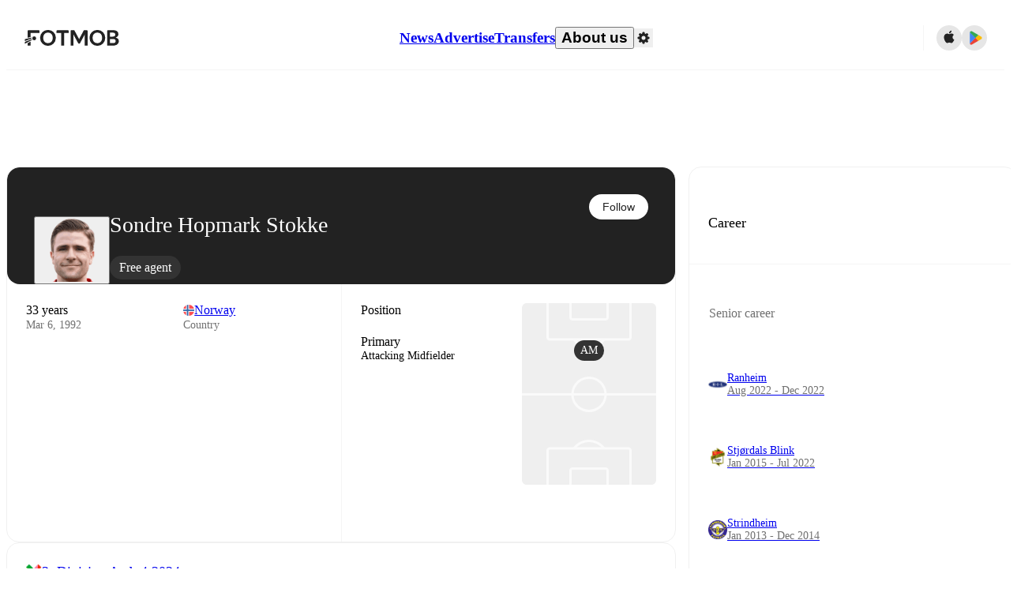

--- FILE ---
content_type: text/javascript;charset=UTF-8
request_url: https://www.fotmob.com/_next/static/chunks/9604-d1cd98096df97849.js
body_size: 3420
content:
"use strict";(self.webpackChunk_N_E=self.webpackChunk_N_E||[]).push([[9604],{67505:function(n,t,r){r.d(t,{q:function(){return c}});var e=r(75271);function o(n,t){return"function"==typeof n?n(t):n&&(n.current=t),n}var u="undefined"!=typeof window?e.useLayoutEffect:e.useEffect,i=new WeakMap;function c(n,t){var r,c,f,a=(r=t||null,c=function(t){return n.forEach(function(n){return o(n,t)})},(f=(0,e.useState)(function(){return{value:r,callback:c,facade:{get current(){return f.value},set current(value){var n=f.value;n!==value&&(f.value=value,f.callback(value,n))}}}})[0]).callback=c,f.facade);return u(function(){var t=i.get(a);if(t){var r=new Set(t),e=new Set(n),u=a.current;r.forEach(function(n){e.has(n)||o(n,null)}),e.forEach(function(n){r.has(n)||o(n,u)})}i.set(a,n)},[n]),a}},72169:function(n,t,r){r.d(t,{_:function(){return c},s:function(){return i}});var e=r(15767);function o(n){return n}function u(n,t){void 0===t&&(t=o);var r=[],e=!1;return{read:function(){if(e)throw Error("Sidecar: could not `read` from an `assigned` medium. `read` could be used only with `useMedium`.");return r.length?r[r.length-1]:n},useMedium:function(n){var o=t(n,e);return r.push(o),function(){r=r.filter(function(n){return n!==o})}},assignSyncMedium:function(n){for(e=!0;r.length;){var t=r;r=[],t.forEach(n)}r={push:function(t){return n(t)},filter:function(){return r}}},assignMedium:function(n){e=!0;var t=[];if(r.length){var o=r;r=[],o.forEach(n),t=r}var u=function(){var r=t;t=[],r.forEach(n)},i=function(){return Promise.resolve().then(u)};i(),r={push:function(n){t.push(n),i()},filter:function(n){return t=t.filter(n),r}}}}}function i(n,t){return void 0===t&&(t=o),u(n,t)}function c(n){void 0===n&&(n={});var t=u(null);return t.options=(0,e.pi)({async:!0,ssr:!1},n),t}},59453:function(n,t,r){r.d(t,{Cp:function(){return w},RR:function(){return v},X5:function(){return m},YF:function(){return s},cv:function(){return y},dp:function(){return b},dr:function(){return d},uY:function(){return h},x7:function(){return g}});var e=r(50187),o=r(75271),u=r(30967),i="undefined"!=typeof document?o.useLayoutEffect:function(){};function c(n,t){let r,e,o;if(n===t)return!0;if(typeof n!=typeof t)return!1;if("function"==typeof n&&n.toString()===t.toString())return!0;if(n&&t&&"object"==typeof n){if(Array.isArray(n)){if((r=n.length)!==t.length)return!1;for(e=r;0!=e--;)if(!c(n[e],t[e]))return!1;return!0}if((r=(o=Object.keys(n)).length)!==Object.keys(t).length)return!1;for(e=r;0!=e--;)if(!({}).hasOwnProperty.call(t,o[e]))return!1;for(e=r;0!=e--;){let r=o[e];if(("_owner"!==r||!n.$$typeof)&&!c(n[r],t[r]))return!1}return!0}return n!=n&&t!=t}function f(n){return"undefined"==typeof window?1:(n.ownerDocument.defaultView||window).devicePixelRatio||1}function a(n,t){let r=f(n);return Math.round(t*r)/r}function l(n){let t=o.useRef(n);return i(()=>{t.current=n}),t}function s(n){void 0===n&&(n={});let{placement:t="bottom",strategy:r="absolute",middleware:s=[],platform:p,elements:{reference:y,floating:h}={},transform:d=!0,whileElementsMounted:v,open:b}=n,[m,w]=o.useState({x:0,y:0,strategy:r,placement:t,middlewareData:{},isPositioned:!1}),[g,S]=o.useState(s);c(g,s)||S(s);let[O,x]=o.useState(null),[P,E]=o.useState(null),j=o.useCallback(n=>{n!==C.current&&(C.current=n,x(n))},[]),k=o.useCallback(n=>{n!==R.current&&(R.current=n,E(n))},[]),_=y||O,I=h||P,C=o.useRef(null),R=o.useRef(null),M=o.useRef(m),A=null!=v,T=l(v),q=l(p),L=l(b),X=o.useCallback(()=>{if(!C.current||!R.current)return;let n={placement:t,strategy:r,middleware:g};q.current&&(n.platform=q.current),(0,e.oo)(C.current,R.current,n).then(n=>{let t={...n,isPositioned:!1!==L.current};Y.current&&!c(M.current,t)&&(M.current=t,u.flushSync(()=>{w(t)}))})},[g,t,r,q,L]);i(()=>{!1===b&&M.current.isPositioned&&(M.current.isPositioned=!1,w(n=>({...n,isPositioned:!1})))},[b]);let Y=o.useRef(!1);i(()=>(Y.current=!0,()=>{Y.current=!1}),[]),i(()=>{if(_&&(C.current=_),I&&(R.current=I),_&&I){if(T.current)return T.current(_,I,X);X()}},[_,I,X,T,A]);let D=o.useMemo(()=>({reference:C,floating:R,setReference:j,setFloating:k}),[j,k]),F=o.useMemo(()=>({reference:_,floating:I}),[_,I]),G=o.useMemo(()=>{let n={position:r,left:0,top:0};if(!F.floating)return n;let t=a(F.floating,m.x),e=a(F.floating,m.y);return d?{...n,transform:"translate("+t+"px, "+e+"px)",...f(F.floating)>=1.5&&{willChange:"transform"}}:{position:r,left:t,top:e}},[r,d,F.floating,m.x,m.y]);return o.useMemo(()=>({...m,update:X,refs:D,elements:F,floatingStyles:G}),[m,X,D,F,G])}let p=n=>({name:"arrow",options:n,fn(t){let{element:r,padding:o}="function"==typeof n?n(t):n;return r&&({}).hasOwnProperty.call(r,"current")?null!=r.current?(0,e.x7)({element:r.current,padding:o}).fn(t):{}:r?(0,e.x7)({element:r,padding:o}).fn(t):{}}}),y=(n,t)=>({...(0,e.cv)(n),options:[n,t]}),h=(n,t)=>({...(0,e.uY)(n),options:[n,t]}),d=(n,t)=>({...(0,e.dr)(n),options:[n,t]}),v=(n,t)=>({...(0,e.RR)(n),options:[n,t]}),b=(n,t)=>({...(0,e.dp)(n),options:[n,t]}),m=(n,t)=>({...(0,e.X5)(n),options:[n,t]}),w=(n,t)=>({...(0,e.Cp)(n),options:[n,t]}),g=(n,t)=>({...p(n),options:[n,t]})},15767:function(n,t,r){r.d(t,{CR:function(){return l},FC:function(){return y},Jh:function(){return f},KL:function(){return h},XA:function(){return a},ZT:function(){return o},_T:function(){return i},ev:function(){return s},mG:function(){return c},pi:function(){return u},qq:function(){return p}});var e=function(n,t){return(e=Object.setPrototypeOf||({__proto__:[]})instanceof Array&&function(n,t){n.__proto__=t}||function(n,t){for(var r in t)Object.prototype.hasOwnProperty.call(t,r)&&(n[r]=t[r])})(n,t)};function o(n,t){if("function"!=typeof t&&null!==t)throw TypeError("Class extends value "+String(t)+" is not a constructor or null");function r(){this.constructor=n}e(n,t),n.prototype=null===t?Object.create(t):(r.prototype=t.prototype,new r)}var u=function(){return(u=Object.assign||function(n){for(var t,r=1,e=arguments.length;r<e;r++)for(var o in t=arguments[r])Object.prototype.hasOwnProperty.call(t,o)&&(n[o]=t[o]);return n}).apply(this,arguments)};function i(n,t){var r={};for(var e in n)Object.prototype.hasOwnProperty.call(n,e)&&0>t.indexOf(e)&&(r[e]=n[e]);if(null!=n&&"function"==typeof Object.getOwnPropertySymbols)for(var o=0,e=Object.getOwnPropertySymbols(n);o<e.length;o++)0>t.indexOf(e[o])&&Object.prototype.propertyIsEnumerable.call(n,e[o])&&(r[e[o]]=n[e[o]]);return r}function c(n,t,r,e){return new(r||(r=Promise))(function(o,u){function i(n){try{f(e.next(n))}catch(n){u(n)}}function c(n){try{f(e.throw(n))}catch(n){u(n)}}function f(n){var t;n.done?o(n.value):((t=n.value)instanceof r?t:new r(function(n){n(t)})).then(i,c)}f((e=e.apply(n,t||[])).next())})}function f(n,t){var r,e,o,u={label:0,sent:function(){if(1&o[0])throw o[1];return o[1]},trys:[],ops:[]},i=Object.create(("function"==typeof Iterator?Iterator:Object).prototype);return i.next=c(0),i.throw=c(1),i.return=c(2),"function"==typeof Symbol&&(i[Symbol.iterator]=function(){return this}),i;function c(c){return function(f){return function(c){if(r)throw TypeError("Generator is already executing.");for(;i&&(i=0,c[0]&&(u=0)),u;)try{if(r=1,e&&(o=2&c[0]?e.return:c[0]?e.throw||((o=e.return)&&o.call(e),0):e.next)&&!(o=o.call(e,c[1])).done)return o;switch(e=0,o&&(c=[2&c[0],o.value]),c[0]){case 0:case 1:o=c;break;case 4:return u.label++,{value:c[1],done:!1};case 5:u.label++,e=c[1],c=[0];continue;case 7:c=u.ops.pop(),u.trys.pop();continue;default:if(!(o=(o=u.trys).length>0&&o[o.length-1])&&(6===c[0]||2===c[0])){u=0;continue}if(3===c[0]&&(!o||c[1]>o[0]&&c[1]<o[3])){u.label=c[1];break}if(6===c[0]&&u.label<o[1]){u.label=o[1],o=c;break}if(o&&u.label<o[2]){u.label=o[2],u.ops.push(c);break}o[2]&&u.ops.pop(),u.trys.pop();continue}c=t.call(n,u)}catch(n){c=[6,n],e=0}finally{r=o=0}if(5&c[0])throw c[1];return{value:c[0]?c[1]:void 0,done:!0}}([c,f])}}}function a(n){var t="function"==typeof Symbol&&Symbol.iterator,r=t&&n[t],e=0;if(r)return r.call(n);if(n&&"number"==typeof n.length)return{next:function(){return n&&e>=n.length&&(n=void 0),{value:n&&n[e++],done:!n}}};throw TypeError(t?"Object is not iterable.":"Symbol.iterator is not defined.")}function l(n,t){var r="function"==typeof Symbol&&n[Symbol.iterator];if(!r)return n;var e,o,u=r.call(n),i=[];try{for(;(void 0===t||t-- >0)&&!(e=u.next()).done;)i.push(e.value)}catch(n){o={error:n}}finally{try{e&&!e.done&&(r=u.return)&&r.call(u)}finally{if(o)throw o.error}}return i}function s(n,t,r){if(r||2==arguments.length)for(var e,o=0,u=t.length;o<u;o++)!e&&o in t||(e||(e=Array.prototype.slice.call(t,0,o)),e[o]=t[o]);return n.concat(e||Array.prototype.slice.call(t))}function p(n){return this instanceof p?(this.v=n,this):new p(n)}function y(n,t,r){if(!Symbol.asyncIterator)throw TypeError("Symbol.asyncIterator is not defined.");var e,o=r.apply(n,t||[]),u=[];return e=Object.create(("function"==typeof AsyncIterator?AsyncIterator:Object).prototype),i("next"),i("throw"),i("return",function(n){return function(t){return Promise.resolve(t).then(n,a)}}),e[Symbol.asyncIterator]=function(){return this},e;function i(n,t){o[n]&&(e[n]=function(t){return new Promise(function(r,e){u.push([n,t,r,e])>1||c(n,t)})},t&&(e[n]=t(e[n])))}function c(n,t){try{var r;(r=o[n](t)).value instanceof p?Promise.resolve(r.value.v).then(f,a):l(u[0][2],r)}catch(n){l(u[0][3],n)}}function f(n){c("next",n)}function a(n){c("throw",n)}function l(n,t){n(t),u.shift(),u.length&&c(u[0][0],u[0][1])}}function h(n){if(!Symbol.asyncIterator)throw TypeError("Symbol.asyncIterator is not defined.");var t,r=n[Symbol.asyncIterator];return r?r.call(n):(n=a(n),t={},e("next"),e("throw"),e("return"),t[Symbol.asyncIterator]=function(){return this},t);function e(r){t[r]=n[r]&&function(t){return new Promise(function(e,o){!function(n,t,r,e){Promise.resolve(e).then(function(t){n({value:t,done:r})},t)}(e,o,(t=n[r](t)).done,t.value)})}}}"function"==typeof SuppressedError&&SuppressedError}}]);

--- FILE ---
content_type: text/javascript;charset=UTF-8
request_url: https://www.fotmob.com/_next/static/chunks/79364.818353a79ebda988.js
body_size: 2755
content:
"use strict";(self.webpackChunk_N_E=self.webpackChunk_N_E||[]).push([[79364],{47793:function(e,t,r){r.d(t,{i:function(){return s}});var n=r(94484);r(75271);var o=r(41621),a=r(80080);let i=({className:e})=>(0,n.tZ)("svg",{xmlns:"http://www.w3.org/2000/svg",width:"18",height:"18",viewBox:"0 0 18 18",className:(0,o.cn)("fill-current",e),children:(0,n.tZ)("path",{d:"M4.80006 9.023L9.72706 14.823L11.3211 13.664L8.27806 9.023L11.4661 4.389L9.72706 3.23L4.80006 9.023Z"})}),d=({className:e})=>(0,n.tZ)("svg",{xmlns:"http://www.w3.org/2000/svg",width:"18",height:"18",viewBox:"0 0 18 18",className:(0,o.cn)("fill-current",e),children:(0,n.tZ)("path",{d:"M12.666 8.8L7.739 3L6.145 4.159L9.188 8.8L6 13.434L7.739 14.593L12.666 8.8Z"})}),l=(0,a.j)("flex h-7.5 w-7.5 shrink-0 items-center justify-center rounded-full",{variants:{variant:{default:"bg-prev-next-background text-prev-next-foreground hover:bg-prev-next-background-hover hover:text-prev-next-foreground-hover",outlined:"border border-border bg-dropdown-background text-dropdown-foreground hover:bg-dropdown-background-hover active:bg-dropdown-background-pressed"}},defaultVariants:{variant:"default"}}),s=({onClick:e,direction:t,className:r,variant:a="default"})=>(0,n.tZ)("button",{type:"button",onClick:e,className:(0,o.cn)(l({variant:a,className:r})),children:"previous"===t?(0,n.tZ)(i,{className:"h-[18px] w-[18px]"}):(0,n.tZ)(d,{className:"h-[18px] w-[18px]"})})},43273:function(e,t,r){r.d(t,{E:function(){return a}});var n=r(32829),o=r(75271);let a=()=>{let e=(0,o.useRef)(null),t=(0,n.V)(),[r,a]=(0,o.useState)(!0),[i,d]=(0,o.useState)(!0),l=e=>{let r=e.scrollWidth>e.clientWidth,n=e.scrollLeft,o=e.scrollWidth-e.clientWidth;if(t){n===-o?a(!1):a(r),0===n?d(!1):d(r);return}0===n?a(!1):a(r),n===o?d(!1):d(r)};return(0,o.useEffect)(()=>{let r=()=>{if(e?.current){let r=e.current.scrollWidth-e.current.clientWidth;e.current.scrollLeft=t?-r:r,l(e.current)}};return r(),window.addEventListener("resize",r),()=>window.removeEventListener("resize",r)},[t]),{ref:e,showLeftArrow:r,showRightArrow:i,handleScrollChangedEvent:e=>{l(e.currentTarget)},handleLeftScrollButtonClick:()=>{e?.current&&e.current.scrollBy({behavior:"smooth",left:-200})},handleRightScrollButtonClick:()=>{e?.current&&e.current.scrollBy({behavior:"smooth",left:200})}}}},90438:function(e,t,r){r.d(t,{q:function(){return a}});var n=r(94484),o=r(41621);r(75271);let a=({text:e,value:t,wdr:r})=>(0,n.BX)("div",{className:"flex min-w-9 items-center justify-center gap-1.5",children:[(0,n.tZ)("div",{className:(0,o.cn)("flex h-[18px] w-[18px] items-center justify-center rounded-sm text-[11px] font-medium text-white",{"bg-win":"win"===r,"bg-draw":"draw"===r,"bg-lose":"lose"===r}),children:e}),(0,n.tZ)("span",{className:"text-xs",children:t})]})},76894:function(e,t,r){r.d(t,{Yi:function(){return d},bZ:function(){return l},zs:function(){return i}});var n=r(94484);r(75271);var o=r(12250),a=r(41621);function i({...e}){return(0,n.tZ)(o.fC,{"data-slot":"hover-card",...e})}function d({...e}){return(0,n.tZ)(o.xz,{"data-slot":"hover-card-trigger",...e})}function l({className:e,align:t="center",sideOffset:r=4,...i}){return(0,n.tZ)(o.h_,{"data-slot":"hover-card-portal",children:(0,n.tZ)(o.VY,{"data-slot":"hover-card-content",align:t,sideOffset:r,className:(0,a.cn)("z-50 w-64 origin-(--radix-hover-card-content-transform-origin) rounded-md border bg-popover p-4 text-popover-foreground shadow-md outline-hidden data-[side=bottom]:slide-in-from-top-2 data-[side=left]:slide-in-from-right-2 data-[side=right]:slide-in-from-left-2 data-[side=top]:slide-in-from-bottom-2 data-[state=closed]:animate-out data-[state=closed]:fade-out-0 data-[state=closed]:zoom-out-95 data-[state=open]:animate-in data-[state=open]:fade-in-0 data-[state=open]:zoom-in-95",e),...i})})}},24495:function(e,t,r){r.d(t,{J2:function(){return i},xo:function(){return d},yk:function(){return l}});var n=r(94484);r(75271);var o=r(9988),a=r(41621);function i({...e}){return(0,n.tZ)(o.fC,{"data-slot":"popover",...e})}function d({...e}){return(0,n.tZ)(o.xz,{"data-slot":"popover-trigger",...e})}function l({className:e,align:t="center",sideOffset:r=4,...i}){return(0,n.tZ)(o.h_,{children:(0,n.tZ)(o.VY,{"data-slot":"popover-content",align:t,sideOffset:r,className:(0,a.cn)("z-50 w-72 origin-(--radix-popover-content-transform-origin) rounded-md border bg-popover p-4 text-popover-foreground shadow-md outline-hidden data-[side=bottom]:slide-in-from-top-2 data-[side=left]:slide-in-from-right-2 data-[side=right]:slide-in-from-left-2 data-[side=top]:slide-in-from-bottom-2 data-[state=closed]:animate-out data-[state=closed]:fade-out-0 data-[state=closed]:zoom-out-95 data-[state=open]:animate-in data-[state=open]:fade-in-0 data-[state=open]:zoom-in-95",e),...i})})}},79364:function(e,t,r){r.r(t),r.d(t,{CoachWinPercentage:function(){return x}});var n=r(94484);r(75271);var o=r(99795),a=r(47793),i=r(43273),d=r(23486),l=r(16648),s=r(23598),c=r(88356),u=r(58723),f=r(71475),h=r(46862),m=r(76894),p=r(24495),g=r(41621),v=r(90438);let w=({item:e,isActive:t,leftBorderRadius:r,rightBorderRadius:o,t:a,translationMap:i})=>{let{locale:w}=(0,h.b)(),{yearAndMonth:x}=(0,s.wk)(e.startDate),{yearAndMonth:b}=(0,s.wk)(e.endDate),Z=Math.max(2,Math.round((100-e.winPercentage)*62/100)),N=(0,f.HA)(w,e.pointsPerGame,{roundTo:1}),k=(0,c.T)(e.teamId,e.teamName),y=(0,u.yX)(e.teamId,e.teamName,i),B=e.startDate&&x(),L=e.endDate?b():t&&a("Now","now"),C=(0,n.BX)("div",{className:"group flex h-40 w-full min-w-22 flex-col items-center justify-center gap-4",children:[(0,n.tZ)("div",{className:(0,g.cn)("flex h-full w-full justify-center overflow-hidden winpercentage-gradient-background px-5 py-0 group-hover:winpercentage-gradient-background-hover",r&&"rounded-l-[5px]",o&&"rounded-r-[5px]"),style:{"--itemPadding":`${Z}px`},children:(0,n.tZ)("div",{className:"h-full pt-(--itemPadding)",children:(0,n.BX)("div",{className:"flex animate-in flex-col duration-1000 slide-in-from-bottom",children:[(0,n.tZ)("div",{className:"flex items-center justify-center rounded-t-sm bg-(--teamBackground) p-2",style:{"--teamBackground":e.teamColors.lightMode,"--teamForeground":e.teamColors.fontLightMode},children:(0,n.tZ)(f.BK,{className:"font-medium text-(--teamForeground) slide-in-from-bottom-10",value:e.winPercentage/100,percent:!0})}),(0,n.tZ)("div",{className:"flex h-6 items-center justify-center rounded-b-sm bg-winpercentage-points-background px-[5px]",children:(0,n.tZ)("span",{className:"text-xs font-medium text-nowrap",children:`${N} ${a("points","pts")}`})})]})})}),(0,n.tZ)(l.Link,{href:k,passHref:!0,className:"h-6 min-h-6 w-6 min-w-6 hover:opacity-60 focus:opacity-60",children:(0,n.tZ)(d.TeamIcon,{id:e.teamId,width:24,height:24})})]}),z=(0,n.BX)(n.HY,{children:[(0,n.BX)("div",{className:"flex h-14 w-full flex-col items-center justify-center gap-1 border-b border-b-border",children:[(0,n.tZ)("h4",{className:"font-bold text-winpercentage-tooltip-teamname",children:y}),(0,n.tZ)("span",{className:"text-xs text-winpercentage-tooltip-date",children:B&&`${B} - ${L||"?"}`})]}),(0,n.BX)("div",{className:"flex h-10 items-center justify-center gap-3",children:[(0,n.tZ)(v.q,{text:a("won","W"),value:e.wins,wdr:"win"}),(0,n.tZ)(v.q,{text:a("drawn","D"),value:e.draws,wdr:"draw"}),(0,n.tZ)(v.q,{text:a("lost","L"),value:e.losses,wdr:"lose"})]})]});return(0,n.BX)(n.HY,{children:[(0,n.tZ)("div",{className:"contents sm:hidden",children:(0,n.BX)(p.J2,{children:[(0,n.tZ)(p.xo,{asChild:!0,children:C}),(0,n.tZ)(p.yk,{side:"top",sideOffset:-Z,className:"h-fit w-fit rounded-[10px] border-winpercentage-tooltip-border bg-winpercentage-tooltip-background px-4 py-0",children:z})]})}),(0,n.tZ)("div",{className:"hidden sm:contents",children:(0,n.BX)(m.zs,{openDelay:0,closeDelay:0,children:[(0,n.tZ)(m.Yi,{asChild:!0,children:C}),(0,n.tZ)(m.bZ,{side:"top",sideOffset:-Z,className:"h-fit w-fit rounded-[10px] border-winpercentage-tooltip-border bg-winpercentage-tooltip-background px-4 py-0",children:z})]})})]})},x=({data:e,t,translationMap:r,cardProps:d})=>{let{ref:l,showLeftArrow:s,showRightArrow:c,handleLeftScrollButtonClick:u,handleRightScrollButtonClick:f,handleScrollChangedEvent:h}=(0,i.E)(),{isCoach:m,coachStats:p}=e;if(!m||!p||!p.historicalCareerEntries?.length)return null;let{activeCareerEntry:g,historicalCareerEntries:v}=p;return(0,n.tZ)(o.CardWrapper,{...d,content:(0,n.BX)("div",{className:"flex h-full flex-col p-6 pt-0",children:[(0,n.tZ)("h2",{className:"flex h-18 items-center text-lg font-medium",children:t("win_percentage","Win percentage")}),(0,n.BX)("div",{className:"relative flex h-48 w-full rounded-[10px] border border-border",children:[s&&(0,n.tZ)(a.i,{direction:"previous",onClick:u,variant:"outlined",className:"absolute bottom-3 -left-4 z-1"}),(0,n.tZ)("div",{className:"box-border flex h-48 no-scrollbar w-full flex-row overflow-x-scroll p-4",ref:l,onScroll:h,children:v.map((e,o)=>(0,n.tZ)(w,{item:e,isActive:!!g&&e.teamId===g.teamId,t:t,translationMap:r,leftBorderRadius:0===o,rightBorderRadius:o===v.length-1},`${e.teamId}-${e?.startDate?.utcTime||""}-${e?.winPercentage||""}`))}),c&&(0,n.tZ)(a.i,{direction:"next",onClick:f,variant:"outlined",className:"absolute -right-4 bottom-3 z-1"})]})]})})}},41621:function(e,t,r){r.d(t,{cn:function(){return a}});var n=r(4814),o=r(79071);function a(...e){return(0,o.m6)((0,n.W)(e))}}}]);

--- FILE ---
content_type: text/javascript;charset=UTF-8
request_url: https://www.fotmob.com/_next/static/chunks/28118.e9ad4230809edc6e.js
body_size: 23872
content:
"use strict";(self.webpackChunk_N_E=self.webpackChunk_N_E||[]).push([[28118],{26214:function(e,t,l){l.r(t),l.d(t,{ChevronLeft:function(){return a}});var i=l(94484),r=l(32829);l(75271);var o=l(24681),n=l(90995);let a=e=>(0,r.V)()?(0,i.tZ)(n.d,{...e}):(0,i.tZ)(o.z,{...e})},24681:function(e,t,l){l.d(t,{z:function(){return r}});var i=l(94484);l(75271);let r=({arrowColor:e="#222",bgColor:t="#f5f5f5",className:l=""})=>(0,i.tZ)("svg",{width:"25px",height:"25px",viewBox:"0 0 25 25",version:"1.1",xmlns:"http://www.w3.org/2000/svg",className:l,children:(0,i.tZ)("g",{id:"Page-1",stroke:"none",strokeWidth:"1",fill:"none",fillRule:"evenodd",children:(0,i.BX)("g",{id:"calendar-navigation",children:[(0,i.tZ)("circle",{id:"prefix__Ellipse_377",fill:t,fillRule:"nonzero",cx:"12.5",cy:"12.5",r:"12.5"}),(0,i.BX)("g",{id:"prefix__ic_chevron_left",transform:"translate(5.000000, 5.000000)",children:[(0,i.tZ)("polygon",{id:"prefix__Path_131",points:"0 0 15 0 15 15 0 15"}),(0,i.tZ)("polygon",{id:"prefix__Path_132",fill:e,fillRule:"nonzero",transform:"translate(6.776500, 7.523500) rotate(180.000000) translate(-6.776500, -7.523500) ",points:"9.554 7.523 5.448 2.693 4.12 3.659 6.656 7.523 3.999 11.388 5.448 12.354 9.554 7.524"})]})]})})})},39388:function(e,t,l){l.d(t,{_:function(){return a}});var i=l(94484),r=l(32829);l(75271);var o=l(24681),n=l(90995);let a=e=>(0,r.V)()?(0,i.tZ)(o.z,{...e}):(0,i.tZ)(n.d,{...e})},90995:function(e,t,l){l.d(t,{d:function(){return r}});var i=l(94484);l(75271);let r=({arrowColor:e="#222",bgColor:t="#f5f5f5",className:l=""})=>(0,i.tZ)("svg",{width:"25px",height:"25px",viewBox:"0 0 25 25",version:"1.1",xmlns:"http://www.w3.org/2000/svg",className:l,children:(0,i.tZ)("g",{id:"Page-1",stroke:"none",strokeWidth:"1",fill:"none",fillRule:"evenodd",children:(0,i.BX)("g",{id:"prefix__Calendar_Navigation",transform:"translate(12.500000, 12.500000) rotate(180.000000) translate(-12.500000, -12.500000) translate(0.000000, 0.000000)",children:[(0,i.tZ)("circle",{id:"prefix__Ellipse_377",fill:t,fillRule:"nonzero",cx:"12.5",cy:"12.5",r:"12.5"}),(0,i.BX)("g",{id:"prefix__ic_chevron_left",transform:"translate(5.000000, 5.000000)",children:[(0,i.tZ)("polygon",{id:"prefix__Path_131",points:"0 0 15 0 15 15 0 15"}),(0,i.tZ)("polygon",{id:"prefix__Path_132",fill:e,fillRule:"nonzero",transform:"translate(6.776500, 7.523500) rotate(180.000000) translate(-6.776500, -7.523500) ",points:"9.554 7.523 5.448 2.693 4.12 3.659 6.656 7.523 3.999 11.388 5.448 12.354 9.554 7.524"})]})]})})})},42662:function(e,t,l){l.d(t,{u:function(){return o}});var i=l(94484);l(75271);var r=l(42121);let o=({event:e,lineEndPoint:t,lineStartPointOffset:l,color:o,size:n,width:a})=>{if(!e?.isBlocked)return null;let{linePerpenStart:h,linePerpenEnd:d}=(0,r.A3)({lineLength:n/3,lineStartPoint:l,lineEndPoint:t});return(0,i.BX)(i.HY,{children:[(0,i.tZ)("line",{className:"blockedLine",x1:t.x,y1:t.y,x2:d.x,y2:d.y,stroke:o,strokeWidth:a,display:"inline",strokeLinecap:"round"}),(0,i.tZ)("line",{className:"blockedLine",x1:t.x,y1:t.y,x2:h.x,y2:h.y,stroke:o,strokeWidth:a,display:"inline",strokeLinecap:"round"})]})}},14557:function(e,t,l){l.d(t,{n:function(){return o}});var i=l(94484);l(75271);var r=l(42121);let o=({selectedShot:e,isHomeTeam:t,size:l,svgWidthView:o=r.Pt.WIDTH,svgHeightView:n=r.Pt.HEIGHT,onGoalMouth:a})=>{if(!e)return null;let{x:h,y:d}=(0,r.hD)(e,t,o,n,a);return(0,i.tZ)("circle",{cx:h,cy:d,fill:"none",stroke:"red",strokeWidth:.1*l,r:l/2+.1*l})}},26089:function(e,t,l){l.d(t,{u:function(){return n}});var i=l(94484);l(75271);var r=l(42121),o=l(42662);let n=({selectedShot:e,isHomeTeam:t,isOwnGoal:l,size:n,svgWidthView:a=r.Pt.WIDTH,svgHeightView:h=r.Pt.HEIGHT,type:d=r.vV.Horizontal})=>{if(!e?.goalCrossedY||!e)return null;let c=n/2+.1*n,s=(0,r.hD)(e,t,a,h),C=(0,r.b4)(l,t,a,h,e,s,c,d),p={...C,color:"red",width:.1*n},L=(0,r.ef)(C,s,c);return(0,i.BX)(i.HY,{children:[(0,i.tZ)("line",{x1:L.x,y1:L.y,x2:C.x,y2:C.y,stroke:p.color,strokeWidth:p.width,display:"inline",strokeLinecap:"round",className:"selectedShotLine"}),(0,i.tZ)(o.u,{event:e,lineEndPoint:C,lineStartPointOffset:L,size:n,width:p.width,color:p.color})]})}},40811:function(e,t,l){l.d(t,{E:function(){return h}});var i=l(94484);l(75271);var r=l(70716),o=l(29718),n=l(42121),a=l(26805);let h=({event:e,shotColor:t,strokeColor:l,isHomeTeam:h,teamColors:d,size:c,svgWidthView:s=n.Pt.WIDTH,svgHeightView:C=n.Pt.HEIGHT,setSelectedShot:p,setShowShotInformation:L,goalBallPatternColor:u,disableBrightnessFilter:f,showOnGoalMouth:g,transparentGoals:m,isSelected:v,isKeeper:Z,nodeRef:y})=>{let{id:x,eventType:w,isOwnGoal:S,situation:M}=e,{strokeWidth:k,x:V,y:P,filter:H,color:b}=(0,n.HH)({isOwnGoal:S,isHomeTeam:h,size:c,teamColors:d,svgWidthView:s,svgHeightView:C,event:e,showOnGoalMouth:g});if(!e)return null;let B=w===o.tw.Goal,G=w===o.tw.Miss||e.isBlocked,_=l??b,T=()=>{p&&L&&(p(e),L(!0))},F=x+c,z=c/2-k;return Z&&"Penalty"===M&&w===o.tw.AttemptSaved?(0,i.tZ)("g",{onClick:T,ref:y,children:(0,i.tZ)("g",{transform:`translate(${V-c/2}, ${P-c/2+.03*c})`,children:(0,i.tZ)(r.I,{size:c,Usecircle:!0,strokewidth:k,iconScale:.85})})}):B?(0,i.BX)("g",{style:{transformOrigin:`${V}px ${P}px`},ref:y,children:[(0,i.tZ)("defs",{children:(0,i.tZ)(a.H,{ballPattern:S?"#e05e5b":u,svgId:x+c,size:c,transparent:m,isSelected:v})}),(0,i.tZ)("use",{id:"fieldShot",x:V-c/2,y:P-c/2+.03*c,xlinkHref:`#${F}`,filter:f?void 0:H,stroke:_,strokeWidth:k,onClick:T},`g-use-goal-${x}`)]}):(0,i.tZ)("circle",{ref:y,id:"fieldShot",cx:V,cy:P,r:z,fill:G?"none":t??b,fillOpacity:t?1:.5,filter:f?void 0:H,stroke:_,strokeWidth:k,onClick:T,pointerEvents:G?"all":void 0,style:{transformOrigin:`${V}px ${P}px`}},`circle-${x}`)}},53748:function(e,t,l){l.d(t,{p:function(){return X}});var i=l(94484);l(75271);var r=l(83383);let o=(0,l(74872).Z)("button",{target:"e19gcfr00",label:"DropdownBrowseButton"})("display:flex;align-items:center;justify-content:center;margin:0;opacity:",e=>e.disabled&&"0.3",";cursor:",e=>e.disabled&&"default",";svg{width:30px;height:30px;}&:hover{#prefix__Ellipse_377{fill:",e=>e.theme.DatePicker.DatepickerArrowButton.hoverBackground,";}#prefix__Path_132{fill:",e=>e.theme.DatePicker.DatepickerArrowButton.hoverColor,";}span{text-decoration:underline;}}");var n=l(23486),a=l(85377),h=l(55834),d=l(65098),c=l(26214),s=l(39388),C=l(71475),p=l(24085),L=l(80602),u=l(29718),f=l(42121),g=l(80202),m=l(79613),v=l(46862);let Z=({selectedShot:e,shotmapList:t,setSelectedShot:l})=>{let i=t.findIndex(t=>t.id===e.id);l(0===i?t[t.length-1]:t[i-1])},y=({selectedShot:e,shotmapList:t,setSelectedShot:l})=>{let i=t.findIndex(t=>t.id===e.id);l(i===t.length-1?t[0]:t[i+1])},x=e=>e.minAdded?`${e.min} + ${e.minAdded}'`:`${e.min}'`,w=(e,t)=>e.isOwnGoal?{key:"owngoal",value:"Own goal"}:e.isBlocked?{key:"shot_blocked",value:"Blocked"}:t&&"AttemptSaved"===e.eventType?{key:"save",value:"Save"}:f.LV[e.eventType]||{key:null,value:e.eventType},S=()=>{let{theme:e}=(0,r.F)();return(0,i.BX)("svg",{width:"80",height:"71",viewBox:"0 0 80 71",fill:"none",xmlns:"http://www.w3.org/2000/svg",children:[(0,i.tZ)("path",{d:"M45.0797 51.7133L41.0332 54.0339C40.3604 54.4224 39.5195 54.4224 38.8467 54.0339L34.8002 51.7133C34.1225 51.3249 33.707 50.6021 33.707 49.8302V45.1987C33.707 44.4268 34.1274 43.704 34.8002 43.3156L38.8467 40.9949C39.1831 40.8032 39.564 40.7049 39.9399 40.7049C40.3159 40.7049 40.6968 40.8032 41.0332 40.9949L45.0797 43.3156C45.7524 43.704 46.1729 44.4219 46.1729 45.1987V49.8302C46.1729 50.607 45.7524 51.3249 45.0797 51.7133Z",fill:e.PlayerPageColorScheme.shotMap.fallBackBall}),(0,i.tZ)("path",{d:"M41.3745 29.0041C40.489 29.5105 39.3908 29.5105 38.5103 29.0041L34.2561 26.5654C36.0963 26.1967 37.9958 26 39.9399 26C41.884 26 43.7886 26.1967 45.6238 26.5654L41.3696 29.0041H41.3745Z",fill:e.PlayerPageColorScheme.shotMap.fallBackBall}),(0,i.tZ)("path",{d:"M26.1735 30.7249V37.7754C26.1735 38.6604 25.6936 39.4864 24.9021 39.9387L18.4762 43.7491C19.6437 38.6407 22.3842 34.1223 26.1735 30.7249Z",fill:e.PlayerPageColorScheme.shotMap.fallBackBall}),(0,i.tZ)("path",{d:"M54.9557 39.9977C54.1593 39.5405 53.6646 38.6899 53.6646 37.7754V30.3856C57.627 33.8863 60.5011 38.5719 61.7279 43.8819L54.9557 39.9977Z",fill:e.PlayerPageColorScheme.shotMap.fallBackBall}),(0,i.tZ)("path",{d:"M18 50.9472L24.9997 54.9642C25.8209 55.4362 26.3354 56.3162 26.3354 57.2602V64.9007C22.2394 61.2821 19.2664 56.4342 18 50.9472Z",fill:e.PlayerPageColorScheme.shotMap.fallBackBall}),(0,i.tZ)("path",{d:"M34.3155 68.4395L38.5549 66.0058C39.4354 65.4993 40.5287 65.4993 41.4092 66.0058L45.6486 68.4395C43.8183 68.8083 41.9237 69 39.9796 69C38.0355 69 36.1458 68.8033 34.3106 68.4395H34.3155Z",fill:e.PlayerPageColorScheme.shotMap.fallBackBall}),(0,i.tZ)("path",{d:"M53.5805 65.004V57.2602C53.5805 56.2867 54.1098 55.3772 54.9557 54.8904L62 50.8489C60.699 56.3998 57.7012 61.3067 53.5805 65.004Z",fill:e.PlayerPageColorScheme.shotMap.fallBackBall}),(0,i.tZ)("path",{d:"M46.2586 41.183L42.3476 38.9505C40.8988 38.1228 39.1011 38.1228 37.6571 38.9505L33.7461 41.183C32.2974 42.0107 31.3985 43.5479 31.3985 45.2034V49.6826C31.3985 51.3333 32.2974 52.8752 33.7461 53.7029L37.6571 55.9354C38.3791 56.3469 39.1919 56.555 40.0047 56.555C40.8176 56.555 41.6256 56.3469 42.3523 55.9354L46.2634 53.7029C47.7121 52.8752 48.611 51.338 48.611 49.6826V45.2034C48.611 43.5526 47.7121 42.0107 46.2634 41.183H46.2586ZM44.9677 51.4799L41.0566 53.7124C40.4064 54.0861 39.5936 54.0861 38.9433 53.7124L35.0322 51.4799C34.3772 51.1062 33.9756 50.4109 33.9756 49.6684V45.2128C33.9756 44.4702 34.382 43.7749 35.0322 43.4013L38.9433 41.1688C39.2684 40.9843 39.6366 40.8897 40 40.8897C40.3633 40.8897 40.7315 40.9843 41.0566 41.1688L44.9677 43.4013C45.6179 43.7749 46.0243 44.4655 46.0243 45.2128V49.6684C46.0243 50.4157 45.6179 51.1062 44.9677 51.4799Z",fill:e.PlayerPageColorScheme.shotMap.fallBackLines}),(0,i.tZ)("path",{d:"M78.7138 36.051H72.5795V5.5907C72.5795 2.50683 70.0454 0 66.928 0H13.072C9.95458 0 7.42051 2.50683 7.42051 5.5907V36.051H1.28616C0.573751 36.051 0 36.6233 0 37.3234C0 38.0234 0.578532 38.5957 1.28616 38.5957H17.9297C16.8061 41.3296 16.1846 44.3141 16.1846 47.4405C16.1846 60.4288 26.8659 71 40 71C53.1341 71 63.8154 60.4335 63.8154 47.4405C63.8154 44.3141 63.1891 41.3296 62.0703 38.5957H78.7138C79.4262 38.5957 80 38.0234 80 37.3234C80 36.6233 79.4215 36.051 78.7138 36.051ZM51.6328 57.1179V65.0073C50.3801 65.8208 49.0366 66.5066 47.6213 67.0458L42.3524 64.0376C40.9037 63.2099 39.1059 63.2099 37.662 64.0376L32.3882 67.0458C31.016 66.5208 29.7107 65.8586 28.4915 65.0782V57.1131C28.4915 55.4624 27.5926 53.9205 26.1439 53.0927L18.8238 48.9115C18.7903 48.4244 18.7664 47.9325 18.7664 47.4358C18.7664 46.9392 18.7856 46.4993 18.819 46.0358L26.0292 41.7836C27.4779 40.9559 28.3768 39.4187 28.3768 37.7632V29.8738C29.6294 29.0603 30.973 28.3745 32.3882 27.8353L37.662 30.8482C38.3839 31.2597 39.1967 31.4678 40.0096 31.4678C40.8224 31.4678 41.6304 31.2597 42.3572 30.8482L47.6261 27.8353C48.9983 28.3603 50.3036 29.0225 51.5228 29.8029V37.768C51.5228 39.4187 52.4217 40.9606 53.8704 41.7884L61.1905 45.9696C61.224 46.4567 61.2479 46.9486 61.2479 47.4453C61.2479 47.9419 61.224 48.4811 61.1857 48.9919L53.9852 53.1022C52.5365 53.9299 51.6376 55.4671 51.6376 57.1226L51.6328 57.1179ZM9.99761 5.5907C9.99761 5.23596 10.0645 4.89541 10.1745 4.57851L20.8606 15.391V23.1338C20.8606 23.2047 20.8654 23.2709 20.8702 23.3372L9.99761 19.3972V5.5907ZM23.4377 23.1338V16.143H31.9005C32.3213 16.143 32.6608 16.4789 32.6608 16.8951V23.1338C32.6608 23.55 32.3213 23.8858 31.9005 23.8858H24.1932C23.7724 23.8858 23.4329 23.55 23.4329 23.1338H23.4377ZM56.2611 26.4352V30.2522C54.6259 28.7387 52.7755 27.4474 50.7578 26.4352H56.2611ZM23.4377 30.5407V26.4352H29.247C27.1049 27.5136 25.1446 28.8995 23.4377 30.5407ZM44.4609 16.8951V23.1338C44.4609 23.55 44.1214 23.8858 43.7007 23.8858H35.9933C35.5726 23.8858 35.2331 23.55 35.2331 23.1338V16.143H44.4561V16.8951H44.4609ZM40.0048 26.4352C41.4392 26.4352 42.8448 26.5771 44.1979 26.8467L41.0614 28.6393C40.4064 29.013 39.5984 29.013 38.9481 28.6393L35.8116 26.8467C37.1695 26.5771 38.5704 26.4352 40.0096 26.4352H40.0048ZM56.2611 23.1338C56.2611 23.55 55.9216 23.8858 55.5008 23.8858H47.7934C47.3727 23.8858 47.0332 23.55 47.0332 23.1338V16.8951C47.0332 16.4789 47.3727 16.143 47.7934 16.143H56.2563V23.1338H56.2611ZM44.8721 13.5936H34.8458L30.6765 2.54467H49.247L44.8721 13.5936ZM25.7997 31.8367V37.7632C25.7997 38.5058 25.3933 39.2011 24.7287 39.5842L19.3019 42.7864C20.2869 38.4916 22.601 34.6888 25.8044 31.8367H25.7997ZM55.1518 39.5748C54.5016 39.2011 54.0951 38.5058 54.0951 37.7632V31.7374C57.3416 34.5942 59.6988 38.4112 60.6981 42.7438L55.1518 39.5748ZM58.8238 23.375C58.8286 23.2946 58.8382 23.2142 58.8382 23.129V15.3957L69.8159 4.53594C69.9402 4.8623 70.0072 5.21704 70.0072 5.58597V19.5911L58.8238 23.375ZM67.9895 2.73386L57.0117 13.5936H47.7934C47.7409 13.5936 47.6835 13.5984 47.6309 13.6031L52.0105 2.54467H66.928C67.301 2.54467 67.6596 2.61562 67.9895 2.73386ZM27.9225 2.54467L32.0966 13.6031C32.0296 13.6031 31.9675 13.5936 31.9005 13.5936H22.6918L11.9723 2.75278C12.3165 2.62035 12.6847 2.5494 13.072 2.5494H27.9178L27.9225 2.54467ZM9.99761 22.1168L20.8606 26.0521V33.4496C20.2391 34.2773 19.6749 35.1476 19.1681 36.0558H9.99761V22.1168ZM19.3067 52.1373L24.853 55.3063C25.5032 55.68 25.9096 56.3753 25.9096 57.1179V63.1437C22.6632 60.2869 20.306 56.4699 19.3067 52.1373ZM35.8068 68.0391L38.9433 66.2465C39.5936 65.8728 40.4064 65.8728 41.0567 66.2465L44.1932 68.0391C42.8353 68.3087 41.4344 68.4506 40 68.4506C38.5656 68.4506 37.1599 68.3087 35.8068 68.0391ZM54.2099 63.0444V57.1179C54.2099 56.3705 54.6163 55.68 55.2666 55.3063L60.6789 52.213C59.6797 56.4604 57.3751 60.2159 54.2051 63.0444H54.2099ZM58.8382 33.0523V26.071L70.0072 22.2919V36.051H60.8367C60.2486 35.001 59.5745 33.9983 58.8382 33.0523Z",fill:e.PlayerPageColorScheme.shotMap.fallBackLines})]})};var M=l(16648),k=l(46953),V=l(58723),P=l(23598),H=l(3063),b=l(91826);let B=(e,t,l)=>{let[r,o]=[(0,V.yX)(e.homeTeamId,e.homeTeamName,t),(0,V.yX)(e.awayTeamId,e.awayTeamName,t)],n=`${r} ${e.homeScore} - ${e.awayScore} ${o}, ${l}`;return(0,i.tZ)("p",{style:{fontSize:"12px",color:"white"},children:n})},G=({selectedShot:e,theme:t,shotmapList:l,setSelectedShot:r,locale:a,showPlayerName:h})=>{let{dateStrMedium:p}=(0,P.wk)({utcTime:e.matchDate}),{translationMap:L}=(0,d.$)(),u=(0,C.HA)(a,e.homeScore),f=(0,C.HA)(a,e.awayScore);return(0,i.tZ)(g.lD,{children:(0,i.BX)(g.XM,{children:[(0,i.tZ)(o,{type:"button",onClick:()=>Z({selectedShot:e,shotmapList:l,setSelectedShot:r}),children:(0,i.tZ)(c.ChevronLeft,{arrowColor:t.GlobalColorScheme.ChevronSvg.datepickerRightLeft,bgColor:t.DatePicker.DatepickerArrowButton.background})}),(0,i.tZ)(k.Z,{title:B(e,L,p()),children:(0,i.BX)("div",{css:{display:"flex",gap:"8px",flexDirection:"column",alignItems:"center"},children:[(0,i.tZ)(M.Link,{href:(0,H.s)(e.matchId,{name:e.homeTeamName,id:e.homeTeamId},{name:e.awayTeamName,id:e.awayTeamId}),passHref:!0,legacyBehavior:!0,children:(0,i.BX)(g.P$,{children:[(0,i.tZ)(n.TeamIcon,{id:e.homeTeamId,width:24}),(0,i.tZ)("span",{children:`${u} - ${f}`}),(0,i.tZ)(n.TeamIcon,{id:e.awayTeamId,width:24})]})}),h&&(0,i.BX)(g.Zm,{children:[e.playerName,", ",e.min,b.PL]})]})}),(0,i.tZ)(o,{type:"button",onClick:()=>y({selectedShot:e,shotmapList:l,setSelectedShot:r}),children:(0,i.tZ)(s._,{arrowColor:t.GlobalColorScheme.ChevronSvg.datepickerRightLeft,bgColor:t.DatePicker.DatepickerArrowButton.background})})]})})},_=({selectedShot:e,isDarkMode:t,theme:l,shotmapList:r,setSelectedShot:n,translationMap:a})=>(0,i.BX)(g.Z0,{children:[(0,i.BX)(g._J,{children:[(0,i.tZ)(m.PlayerIcon,{id:e.playerId,width:40,circularBorder:!t,circular:t,teamId:e.teamId,teamIconWidth:20}),(0,i.tZ)(h.s,{id:e.playerId,children:(0,i.tZ)("span",{children:(0,p.B)(e.playerId,e.playerName,a)})})]}),(0,i.tZ)(g.QD,{children:(0,i.BX)(g.DU,{children:[(0,i.tZ)(o,{type:"button",onClick:()=>Z({selectedShot:e,shotmapList:r,setSelectedShot:n}),children:(0,i.tZ)(c.ChevronLeft,{arrowColor:l.GlobalColorScheme.ChevronSvg.datepickerRightLeft,bgColor:l.DatePicker.DatepickerArrowButton.background})}),(0,i.tZ)(g.ZV,{children:x(e)}),(0,i.tZ)(o,{type:"button",onClick:()=>y({selectedShot:e,shotmapList:r,setSelectedShot:n}),children:(0,i.tZ)(s._,{arrowColor:l.GlobalColorScheme.ChevronSvg.datepickerRightLeft,bgColor:l.DatePicker.DatepickerArrowButton.background})})]})})]}),T=({t:e,shotType:t,selectedShot:l,situation:r,result:o,shotColor:n,onGoalShot:a})=>(0,i.BX)(g.Fl,{children:[(0,i.BX)(g.S$,{children:[(0,i.tZ)(g.BJ,{children:e("shot_type","Shot type")}),(0,i.tZ)(g.nQ,{children:t?e(t.key,t.value):l.shotType}),(0,i.tZ)(g.BJ,{children:e("situation","Situation")}),(0,i.tZ)(g.nQ,{children:r?e(r.key,r.value):l.situation}),(0,i.tZ)(g.BJ,{children:e("result","Result")}),(0,i.tZ)(g.nQ,{children:e(o.key,o.value)})]}),(0,i.BX)(g.Ny,{children:[(0,i.tZ)(L.a,{color:n,onGoalShot:a,fullscreenMF:!0,selectedShot:l}),(0,i.BX)(g.qH,{children:[(0,i.tZ)(g.m_,{children:l.expectedGoals?(0,i.tZ)(C.BK,{value:l.expectedGoals,toFixed:2}):"-"}),(0,i.tZ)(g.w4,{children:"xG"}),(0,i.tZ)(g.m_,{children:l.expectedGoalsOnTarget?(0,i.tZ)(C.BK,{value:l.expectedGoalsOnTarget,toFixed:2}):"-"}),(0,i.tZ)(g.w4,{children:"xGOT"})]})]})]}),F=({t:e})=>(0,i.BX)(g.J$,{children:[(0,i.tZ)(S,{}),e("no_shots","No shots")]}),z=({selectedShot:e,shotmapList:t,setSelectedShot:l,shotColor:o,onGoalShot:n,type:h,showPlayerName:c,isKeeper:s})=>{(0,a.Kr)(Z,y,{selectedShot:e,shotmapList:t,setSelectedShot:l},e.id);let{theme:C,isDarkMode:p}=(0,r.F)(),{t:L,translationMap:u}=(0,d.$)(),{locale:m}=(0,v.b)();if(!t?.length)return(0,i.tZ)(F,{t:L});let x=f.LV[e.shotType],S=f.LV[e.situation],M=w(e,s);return h===f.vV.Horizontal?(0,i.BX)(g.xG,{children:[(0,i.tZ)(_,{selectedShot:e,isDarkMode:p,theme:C,shotmapList:t,setSelectedShot:l,translationMap:u}),(0,i.tZ)(T,{t:L,shotType:x,selectedShot:e,situation:S,result:M,shotColor:o,onGoalShot:n})]}):(0,i.BX)(g.MH,{children:[(0,i.tZ)(G,{selectedShot:e,theme:C,shotmapList:t,setSelectedShot:l,locale:m,showPlayerName:c}),(0,i.tZ)(T,{t:L,shotType:x,selectedShot:e,situation:S,result:M,shotColor:o,onGoalShot:n})]})},X=({selectedShot:e,shotmapList:t,setSelectedShot:l,shotColor:m,onGoalShot:v,hideBrowseView:S,type:M,mobileStyling:k,showPlayerName:V,isKeeper:P})=>{let{theme:H}=(0,r.F)(),{t:b,translationMap:B}=(0,d.$)();if((0,a.Kr)(Z,y,{selectedShot:e,shotmapList:t,setSelectedShot:l},e?.id),!e)return null;if(!k&&(M===f.vV.Horizontal||M===f.vV.PlayerPage))return(0,i.tZ)(z,{selectedShot:e,shotmapList:t,setSelectedShot:l,shotColor:m,onGoalShot:e?.onGoalShot,type:M,showPlayerName:V,isKeeper:P});let G=f.LV[e.shotType],_=f.LV[e.situation],T=w(e,P),F=`(${b("penalty","Penalty")})`,X=(0,p.V)(e.playerId,e.playerName,B);return(0,i.BX)(g.io,{children:[!S&&(0,i.BX)(g.IU,{children:[(0,i.tZ)(o,{type:"button",onClick:()=>Z({selectedShot:e,shotmapList:t,setSelectedShot:l}),children:(0,i.tZ)(c.ChevronLeft,{arrowColor:H.GlobalColorScheme.ChevronSvg.datepickerRightLeft,bgColor:H.DatePicker.DatepickerArrowButton.background})}),(0,i.tZ)(h.s,{id:e.playerId,children:(0,i.BX)(g.fI,{children:[(0,i.tZ)(n.TeamIcon,{id:e.teamId,width:16}),(0,i.tZ)("span",{children:x(e)}),e.situation===u.Y$.Penalty?`${X} ${F}`:`${X}`]})},e.id),(0,i.tZ)(o,{type:"button",onClick:()=>y({selectedShot:e,shotmapList:t,setSelectedShot:l}),children:(0,i.tZ)(s._,{arrowColor:H.GlobalColorScheme.ChevronSvg.datepickerRightLeft,bgColor:H.DatePicker.DatepickerArrowButton.background})})]}),(0,i.BX)(g.Ek,{children:[(0,i.BX)(g.S$,{children:[(0,i.tZ)(g.BJ,{small:!0,children:b("shot_type","Shot type")}),(0,i.tZ)(g.nQ,{small:!0,children:G?b(G.key,G.value):e.shotType}),(0,i.tZ)(g.BJ,{small:!0,children:b("situation","Situation")}),(0,i.tZ)(g.nQ,{small:!0,children:_?b(_.key,_.value):e.situation}),(0,i.tZ)(g.BJ,{small:!0,children:b("result","Result")}),(0,i.tZ)(g.nQ,{small:!0,children:b(T.key,T.value)})]}),(0,i.BX)(g.sp,{children:[(0,i.tZ)(L.a,{color:m,onGoalShot:v,selectedShot:e}),(0,i.BX)(g.uh,{children:[(0,i.tZ)(g.m_,{children:e.expectedGoals?(0,i.tZ)(C.BK,{value:e.expectedGoals,toFixed:2}):"-"}),(0,i.tZ)(g.w4,{children:"xG"}),(0,i.tZ)(g.m_,{children:e.expectedGoalsOnTarget?(0,i.tZ)(C.BK,{value:e.expectedGoalsOnTarget,toFixed:2}):"-"}),(0,i.tZ)(g.w4,{children:"xGOT"})]})]})]})]})}},35073:function(e,t,l){l.d(t,{Jq:function(){return c},S0:function(){return a},SY:function(){return o},Z4:function(){return m},r3:function(){return f},tv:function(){return g},v3:function(){return d},zh:function(){return n}});var i=l(71475),r=l(29718);let o=579,n=105,a=e=>376/68*e,h=(e,t)=>t-(e/n*o-(o-t)),d=e=>t=>({...t,shiftedX:a(t.y),shiftedY:h(t.x,e),shiftedBlockedX:a(t.blockedY),shiftedBlockedY:h(t.blockedX,e)}),c=(e,t)=>e.map(d(t)),s={SHOTS:{key:"shots",value:"Shots"},GOALS:{key:"goals",value:"Goals"},XG:{key:"xG",value:"xG"}},C={SHOTS:{key:"shots_faced",value:"Shots faced"},GOALS:{key:"goals_conceded",value:"Goals Conceded"},XG:{key:"expected_goals_on_target_faced",value:"xGOT faced"}},p=e=>e.filter(e=>e.eventType===r.tw.Goal).length,L=e=>e.reduce((e,t)=>e+(t?.expectedGoals||0),0),u=e=>e.reduce((e,t)=>e+(t?.expectedGoalsOnTarget||0),0),f=(e,t,l=!1)=>{let r=l?C:s,o=e.length,n=p(e),a=l?u(e):L(e);return[{localizedTitle:r.SHOTS,value:(0,i.HA)(t,o)},{localizedTitle:r.GOALS,value:(0,i.HA)(t,n)},...a>0?[{localizedTitle:r.XG,value:(0,i.HA)(t,a,{roundTo:2})}]:[]]},g=(e,t)=>{let l=e.filter(e=>e.isOnTarget&&!e.isBlocked).length;if(t)return Math.round(e.filter(e=>e.eventType===r.tw.AttemptSaved&&!e.isBlocked).length/l*100);let i=e.length;return 0===i?0:Math.round(l/i*100)},m=e=>e.isOnTarget&&!e.isBlocked||"Post"===e.eventType},26805:function(e,t,l){l.d(t,{H:function(){return r}});var i=l(94484);l(75271);let r=({ballPattern:e="#333",size:t=13,svgId:l,exactSize:r=!1,theme:o,transparent:n,isSelected:a})=>{let h=o?o.GlobalColorScheme.Background.card:"#FFFFFF";return(0,i.tZ)("svg",{viewBox:r?"0 0 12 12":"0 0 12 13",version:"1.1",xmlns:"http://www.w3.org/2000/svg",id:l?.toString(),width:t,height:t,style:{opacity:n&&!a?.3:1,zIndex:a?100:0},children:(0,i.tZ)("g",{stroke:"none",strokeWidth:"1",fill:"none",fillRule:"evenodd",children:(0,i.BX)("g",{id:"icGoalShotMap",transform:"translate(-0.000000, 0.000000)",fillRule:"nonzero",children:[(0,i.tZ)("circle",{id:"Ellipse_497",fill:h,cx:"6.001",cy:"6",r:"5"}),(0,i.tZ)("path",{d:"M5.626,0 L6.376,0 C6.40552627,0.00839994525 6.43559797,0.014748416 6.466,0.019 C7.38628604,0.0800102699 8.27823106,0.362345175 9.066,0.842 C10.5785278,1.72761944 11.6210494,3.2377561 11.913,4.966 C11.954,5.184 11.975,5.405 12.005,5.625 L12.005,6.375 C11.9965643,6.40485607 11.9902156,6.4352628 11.986,6.466 C11.9143578,7.48399561 11.5745138,8.46488534 11.001,9.309 C10.1013506,10.6886225 8.66737647,11.6308345 7.044,11.909 C6.823,11.95 6.597,11.972 6.374,12.002 L5.624,12.002 C5.59852286,11.993925 5.57243929,11.9879057 5.546,11.984 C4.52846394,11.9161882 3.54695405,11.5805084 2.701,11.011 C1.31669631,10.111854 0.371171834,8.67507734 0.093,7.048 C0.052,6.826 0.03,6.601 0,6.378 L0,5.628 C0.017,5.486 0.032,5.343 0.052,5.201 C0.406968,2.60773495 2.39922581,0.542274001 4.978,0.094 C5.193,0.053 5.41,0.03 5.626,0 L5.626,0 Z M8.878,8.652 L8.878,8.672 L9.522,8.672 C9.57659281,8.66892223 9.62754501,8.64362681 9.663,8.602 C10.1962134,7.8620027 10.4891036,6.97600124 10.502,6.064 C10.5075297,5.99808243 10.4738632,5.93505553 10.416,5.903 C10.088,5.677 9.764,5.446 9.438,5.217 C9.32885651,5.16723745 9.24531718,5.07433535 9.20738486,4.96053838 C9.16945254,4.84674141 9.18054274,4.72229613 9.238,4.617 C9.369,4.237 9.501,3.858 9.626,3.477 C9.63973503,3.42435564 9.6314301,3.3683876 9.603,3.322 C9.06224838,2.587148 8.31006414,2.03487172 7.447,1.739 C7.39009663,1.71388699 7.32379611,1.72402708 7.277,1.765 C6.954,2.011 6.629,2.254 6.304,2.498 C6.22368795,2.58148214 6.11284167,2.62865783 5.997,2.62865783 C5.88115833,2.62865783 5.77031205,2.58148214 5.69,2.498 C5.368,2.257 5.046,2.017 4.726,1.773 C4.6777614,1.72817388 4.60778163,1.71566353 4.547,1.741 C3.683918,2.0363171 2.93167082,2.58829067 2.391,3.323 C2.3625699,3.3693876 2.35426497,3.42535564 2.368,3.478 C2.493,3.859 2.626,4.238 2.756,4.618 C2.81284647,4.72341148 2.82360722,4.84762812 2.78573493,4.96124498 C2.74786265,5.07486184 2.66472406,5.1677787 2.556,5.218 C2.233,5.445 1.913,5.673 1.588,5.896 C1.52340272,5.93181534 1.48611824,6.00245961 1.493,6.076 C1.51064624,6.97977129 1.79946822,7.85738596 2.322,8.595 C2.35667055,8.6515865 2.4210997,8.68282487 2.487,8.675 C2.887,8.665 3.287,8.66 3.682,8.654 C3.79722474,8.63566529 3.91499088,8.66427766 4.00895802,8.73343748 C4.10292516,8.80259729 4.16525269,8.90653386 4.182,9.022 C4.3,9.406 4.419,9.789 4.534,10.174 C4.54734003,10.2344488 4.59455117,10.28166 4.655,10.295 C5.52190519,10.5665089 6.45109481,10.5665089 7.318,10.295 C7.38568847,10.2792888 7.43779637,10.225222 7.451,10.157 C7.565,9.772 7.685,9.389 7.803,9.005 C7.84139059,8.77212823 8.0595692,8.61316953 8.293,8.648 C8.495,8.654 8.686,8.652 8.878,8.652 L8.878,8.652 Z",id:"Path_4408",fill:e}),(0,i.tZ)("path",{d:"M6.002,7.875 C5.772,7.875 5.541,7.87 5.311,7.875 C5.11189042,7.89145718 4.92841557,7.76636069 4.871,7.575 L4.36,6.306 C4.292,6.136 4.222,5.966 4.16,5.793 C4.07432579,5.61229677 4.13962495,5.39607436 4.311,5.293 C4.78633333,4.93166667 5.264,4.57333333 5.744,4.218 C5.88880091,4.0890945 6.10719909,4.0890945 6.252,4.218 C6.73533333,4.57533333 7.216,4.936 7.694,5.3 C7.86647228,5.40251509 7.92952648,5.62145327 7.838,5.8 C7.601,6.41 7.357,7.018 7.11,7.624 C7.04860909,7.7918262 6.88195555,7.89731871 6.704,7.881 C6.471,7.872 6.236,7.876 6.002,7.875 L6.002,7.875 Z",id:"Path_4409",fill:e})]})})})}},31911:function(e,t,l){l.d(t,{F:function(){return o},Z:function(){return n}});var i=l(94484);l(75271);var r=l(83383);let o=()=>{let{theme:e}=(0,r.F)();return(0,i.BX)("svg",{width:"376",height:"240",viewBox:"0 0 376 240",fill:"none",xmlns:"http://www.w3.org/2000/svg",children:[(0,i.tZ)("rect",{x:"2",y:"2",width:"372",height:"236",rx:"14",fill:e.PlayerPageColorScheme.shotMap.goalBackground}),(0,i.tZ)("path",{d:"M288.042 115.052L325 102.139L323.99 99.1053L287.781 111.753V97.7356H288.213L322.537 76.1254L320.927 73.3755L287.349 94.5288H247.997L263.261 75.0096L260.812 73L244.797 93.4923V94.5309H208.082V94.4188L217.333 74.7007L214.506 73.3152L204.947 93.6879V94.534H168.236V94.056L158.676 73.3173L155.849 74.7028L165.099 94.4209V94.533H128.387V93.4923L112.367 73.0042L109.92 75.0138L125.183 94.533H88.9154L88.5361 94.3342V94.055H88.0067L52.545 75.4686L51.1163 78.3243L85.4103 96.2951V110.658L52.3384 99.1042L51.3229 102.138L85.4093 114.048V128.289L52.2192 119.593L51.4421 122.701L85.4103 131.599V146.183L50.5273 140.087L50 143.249L85.4103 149.412V167H88.5443V149.685H125.261V167H128.395V149.682L165.11 149.675V167H168.244V149.674H204.957V167H208.091V149.671L244.806 149.665V167H247.94V149.665H284.657V167H287.791V149.434L323.201 143.249L322.675 140.087L287.791 146.202V132.368H287.996L324.897 122.7L324.12 119.592L287.795 129.111V115.052H288.042ZM284.65 111.845H247.931V97.7356H284.648L284.65 111.845ZM244.799 97.7356V111.845H208.082V97.7356H244.799ZM168.238 115.001L204.951 115.017V129.162H168.236L168.238 115.001ZM165.097 129.161H128.387V114.981L165.102 114.997L165.097 129.161ZM208.079 115.016L244.794 115.032V129.161H208.082L208.079 115.016ZM204.945 97.7345V111.844H168.236V97.7345H204.945ZM165.097 97.7345V111.844H128.387V97.7345H165.097ZM88.532 97.7345H125.249V111.844H88.7961L88.5361 111.751L88.532 97.7345ZM88.532 114.964L125.249 114.98V129.16H88.7345L88.5371 129.109L88.532 114.964ZM88.532 146.499V132.319L125.249 132.329V146.501L88.532 146.499ZM128.383 146.499V132.327L165.097 132.337V146.492L128.383 146.499ZM168.23 146.493V132.341L204.944 132.351V146.49L168.23 146.493ZM208.078 146.493V132.349L244.793 132.358V146.481L208.078 146.493ZM284.643 146.483L247.926 146.49V132.358L284.643 132.368V146.483ZM284.643 129.167H247.931V115.033L284.648 115.049L284.643 129.167Z",fill:e.PlayerPageColorScheme.shotMap.goalNet}),(0,i.tZ)("path",{d:"M55.1566 167V81.5095C55.1577 80.6673 55.4834 79.8599 56.0623 79.2645C56.6412 78.669 57.426 78.3342 58.2446 78.3333H316.757C317.576 78.3342 318.361 78.6691 318.939 79.2645C319.518 79.86 319.844 80.6674 319.844 81.5095V167H326V81.5095C325.999 78.9876 325.025 76.5691 323.292 74.7859C321.559 73.0026 319.209 72.0006 316.757 72H58.2436C55.7924 72.0006 53.4417 73.0026 51.7084 74.7858C49.975 76.569 49.0008 78.9875 49 81.5095V167H55.1566Z",fill:e.PlayerPageColorScheme.shotMap.goalPosts}),(0,i.tZ)("line",{x1:"4",y1:"168",x2:"372",y2:"168",stroke:e.PlayerPageColorScheme.shotMap.goalGround,strokeWidth:"2",style:{animationDelay:"0s",animationDuration:"0s"}}),(0,i.tZ)("rect",{x:"2",y:"2",width:"372",height:"236",rx:"14",stroke:e.PlayerPageColorScheme.shotMap.pitchLines,strokeWidth:"4"})]})},n=({disableShotInformation:e})=>{let{theme:t}=(0,r.F)();return(0,i.BX)("g",{onClick:e,children:[(0,i.tZ)("rect",{x:15,y:72,width:350,height:100,fill:"transparent"}),(0,i.tZ)("path",{d:"M288.042 115.052L325 102.139L323.99 99.1053L287.781 111.753V97.7356H288.213L322.537 76.1254L320.927 73.3755L287.349 94.5288H247.997L263.261 75.0096L260.812 73L244.797 93.4923V94.5309H208.082V94.4188L217.333 74.7007L214.506 73.3152L204.947 93.6879V94.534H168.236V94.056L158.676 73.3173L155.849 74.7028L165.099 94.4209V94.533H128.387V93.4923L112.367 73.0042L109.92 75.0138L125.183 94.533H88.9154L88.5361 94.3342V94.055H88.0067L52.545 75.4686L51.1163 78.3243L85.4103 96.2951V110.658L52.3384 99.1042L51.3229 102.138L85.4093 114.048V128.289L52.2192 119.593L51.4421 122.701L85.4103 131.599V146.183L50.5273 140.087L50 143.249L85.4103 149.412V167H88.5443V149.685H125.261V167H128.395V149.682L165.11 149.675V167H168.244V149.674H204.957V167H208.091V149.671L244.806 149.665V167H247.94V149.665H284.657V167H287.791V149.434L323.201 143.249L322.675 140.087L287.791 146.202V132.368H287.996L324.897 122.7L324.12 119.592L287.795 129.111V115.052H288.042ZM284.65 111.845H247.931V97.7356H284.648L284.65 111.845ZM244.799 97.7356V111.845H208.082V97.7356H244.799ZM168.238 115.001L204.951 115.017V129.162H168.236L168.238 115.001ZM165.097 129.161H128.387V114.981L165.102 114.997L165.097 129.161ZM208.079 115.016L244.794 115.032V129.161H208.082L208.079 115.016ZM204.945 97.7345V111.844H168.236V97.7345H204.945ZM165.097 97.7345V111.844H128.387V97.7345H165.097ZM88.532 97.7345H125.249V111.844H88.7961L88.5361 111.751L88.532 97.7345ZM88.532 114.964L125.249 114.98V129.16H88.7345L88.5371 129.109L88.532 114.964ZM88.532 146.499V132.319L125.249 132.329V146.501L88.532 146.499ZM128.383 146.499V132.327L165.097 132.337V146.492L128.383 146.499ZM168.23 146.493V132.341L204.944 132.351V146.49L168.23 146.493ZM208.078 146.493V132.349L244.793 132.358V146.481L208.078 146.493ZM284.643 146.483L247.926 146.49V132.358L284.643 132.368V146.483ZM284.643 129.167H247.931V115.033L284.648 115.049L284.643 129.167Z",fill:t.PlayerPageColorScheme.shotMap.goalNet}),(0,i.tZ)("path",{d:"M55.1566 167V81.5095C55.1577 80.6673 55.4834 79.8599 56.0623 79.2645C56.6412 78.669 57.426 78.3342 58.2446 78.3333H316.757C317.576 78.3342 318.361 78.6691 318.939 79.2645C319.518 79.86 319.844 80.6674 319.844 81.5095V167H326V81.5095C325.999 78.9876 325.025 76.5691 323.292 74.7859C321.559 73.0026 319.209 72.0006 316.757 72H58.2436C55.7924 72.0006 53.4417 73.0026 51.7084 74.7858C49.975 76.569 49.0008 78.9875 49 81.5095V167H55.1566Z",fill:t.PlayerPageColorScheme.shotMap.goalPosts}),(0,i.tZ)("line",{x1:"0",y1:"167",x2:"376",y2:"167",stroke:t.PlayerPageColorScheme.shotMap.goalGround,strokeWidth:"2",style:{animationDelay:"0s",animationDuration:"0s"}})]})}},80602:function(e,t,l){l.d(t,{a:function(){return c}});var i=l(94484);l(75271);var r=l(83383),o=l(80202),n=l(26805);let a=e=>{if(!e)return{};let{x:t,y:l,zoomRatio:i}=e;return{x:t,y:.68-l,zoomRatio:100*i}},h=({zoomRatio:e,isDarkMode:t,customColors:l})=>{let r=l?.net??(t?"#414141":"#dedede"),o=l?.frame??(t?"#E5E5E5":"#333");return(0,i.tZ)("svg",{xmlns:"http://www.w3.org/2000/svg",width:`${e}%`,viewBox:"0 0 90 30",children:(0,i.BX)("g",{children:[(0,i.tZ)("path",{fill:r,d:"M503.369 407.8l11.792-4.027-.322-.946-11.553 3.944V402.4h.138l11.833-7.071-.514-.858-11.595 6.929h-12.556l4.87-6.087-.781-.625-5.11 6.388v.324h-11.714v-.035l2.951-6.149-.9-.432-3.049 6.353v.263h-11.716v-.149l-3.049-6.467-.9.432 2.951 6.149v.035h-11.716v-.324l-5.11-6.388-.781.625 4.87 6.087h-11.573l-.121-.062v-.087h-.17l-11.316-5.8-.456.89 10.942 5.6v4.481l-10.552-3.6-.324.946 10.876 3.714v4.441l-10.59-2.712-.248.969 10.838 2.775v4.548l-11.13-1.9-.168.986 11.3 1.922V424h1v-5.4h11.715v5.4h1v-5.4h11.714v5.4h1v-5.4h11.714v5.4h1v-5.4h11.714v5.4h1v-5.406h11.715V424h1v-5.478l11.3-1.929-.168-.986-11.13 1.907V413.2h.064l11.774-3.015-.248-.969-11.59 2.968V407.8zm-1.083-1h-11.715v-4.4h11.715zm-12.715-4.4v4.4h-11.714v-4.4zm-24.428 5.384l11.714.005v4.411h-11.714zm-1 4.416h-11.714v-4.422h11.714zm13.714-4.411l11.714.005v4.406h-11.714zm-1-5.389v4.4h-11.714v-4.4zm-12.714 0v4.4h-11.714v-4.4zm-24.429 0h11.715v4.4H439.8l-.083-.029zm0 5.373l11.715.005v4.422h-11.652l-.063-.016zm0 9.834v-4.422h11.715v4.418zm12.715 0v-4.418h11.714v4.414zm12.714 0v-4.413h11.714v4.406zm12.714 0v-4.409h11.714v4.4zm24.429 0h-11.715v-4.4h11.715zm0-5.4h-11.715v-4.406l11.715.005z",transform:"translate(-426 -394)"}),(0,i.tZ)("path",{fill:o,d:"M428 424v-27a1 1 0 0 1 1-1h84a1 1 0 0 1 1 1v27h2v-27a3 3 0 0 0-3-3h-84a3 3 0 0 0-3 3v27z",transform:"translate(-426 -394)"})]})})},d=({x:e,y:t,strokeWidth:l,circleRadius:r,theme:o,selectedShot:a})=>{let h=2*r+2*l,d=a.id+h;return(0,i.BX)(i.HY,{children:[(0,i.tZ)("defs",{children:(0,i.tZ)(n.H,{size:h,svgId:d,ballPattern:a.isOwnGoal?o.Events.OwnGoal:"#333"})}),(0,i.tZ)("use",{href:`#${d}`,id:d.toString(),x:e-h/2,y:t-h/2,r:r},a.id)]})},c=({color:e,onGoalShot:t,fullscreenMF:l=!1,selectedShot:n,goalColors:c,ballSize:s})=>{let{x:C,y:p,zoomRatio:L}=a(t),{theme:u,isDarkMode:f}=(0,r.F)(),g=s??(l?.11:.08);return(0,i.BX)(o.E9,{children:[(0,i.tZ)(h,{zoomRatio:L,isDarkMode:f,customColors:c}),t&&!n.isBlocked&&(0,i.tZ)("svg",{viewBox:"0 0 2 0.68",version:"1.1",xmlns:"http://www.w3.org/2000/svg",className:"shot",children:"Goal"===n.eventType?(0,i.tZ)(d,{x:C,y:p,strokeWidth:.03,circleRadius:g,theme:u,selectedShot:n}):(0,i.tZ)("circle",{cx:C,cy:p,r:g,fill:e,stroke:f?"#fff":"#333",strokeWidth:.03,fillOpacity:"0.5"})})]})}},42121:function(e,t,l){l.d(t,{Pt:function(){return n},vV:function(){return o},hD:function(){return k},Ug:function(){return f},b4:function(){return w},ef:function(){return S},A3:function(){return b},UI:function(){return z},ag:function(){return X},zw:function(){return I},BH:function(){return F},Jq:function(){return D},LV:function(){return V},W5:function(){return G},HH:function(){return B}});var i,r,o,n,a=l(83383),h=l(740),d=l(55442);let c=(e,t=1.5)=>{try{let[l,i,r]=(0,d.ZP)(e).hsl();if(Number.isNaN(r)||r>.4)return e;return d.ZP.hsl([l,i,Math.min(r*t,.6)]).hex()}catch{return e}};var s=l(29718),C=l(28077),p=l(35073),L=l(94484);l(75271);let u=({disableShotInformation:e})=>{let{theme:t}=(0,a.F)();return(0,L.BX)("svg",{width:"376",height:"240",viewBox:"0 0 376 240",fill:"none",xmlns:"http://www.w3.org/2000/svg",onClick:()=>e(),children:[(0,L.tZ)("rect",{x:"2",y:"2",width:"372",height:"236",rx:"14",fill:t.PlayerPageColorScheme.shotMap.pitchBackground}),(0,L.tZ)("g",{clipPath:"url(#clip0_4052_34660)",children:(0,L.tZ)("path",{fillRule:"evenodd",clipRule:"evenodd",d:"M76 240.103L299.181 240.103V154.108C299.181 152.659 298.605 151.271 297.581 150.247C296.557 149.223 295.168 148.647 293.72 148.647L225.497 148.647C221.135 143.089 215.599 138.556 209.279 135.375C202.568 131.997 195.159 130.238 187.646 130.238C180.133 130.238 172.724 131.997 166.013 135.375C159.693 138.556 154.157 143.089 149.795 148.647L81.4604 148.647C80.0122 148.647 78.6234 149.223 77.5993 150.247C76.5753 151.271 76 152.659 76 154.108L76 240.103ZM80.0946 236.008H157V213.486C157 212.038 157.575 210.649 158.599 209.625C159.623 208.601 161.012 208.025 162.46 208.025L212.391 208.025C213.839 208.025 215.228 208.601 216.252 209.625C217.276 210.649 217.851 212.038 217.851 213.486V236.008L295.085 236.008V154.108C295.084 153.746 294.94 153.399 294.685 153.143C294.429 152.888 294.082 152.744 293.72 152.743L81.4604 152.743C81.0987 152.744 80.7519 152.888 80.4961 153.143C80.2403 153.399 80.0964 153.746 80.096 154.108L80.0946 236.008ZM213.761 236.008L161.095 236.008L161.096 213.486C161.096 213.124 161.24 212.777 161.496 212.521C161.752 212.266 162.099 212.122 162.46 212.121H212.397C212.758 212.122 213.105 212.266 213.361 212.521C213.617 212.777 213.761 213.124 213.761 213.486V236.008ZM155.189 148.647L220.11 148.647C216.15 144.317 211.36 140.82 206.02 138.366C200.258 135.717 193.991 134.346 187.65 134.346C181.308 134.346 175.041 135.717 169.279 138.366C163.939 140.82 159.149 144.317 155.189 148.647Z",fill:t.PlayerPageColorScheme.shotMap.pitchLines})}),(0,L.tZ)("rect",{x:"2",y:"2",width:"372",height:"236",rx:"14",stroke:t.PlayerPageColorScheme.shotMap.pitchLines,strokeWidth:"4"}),(0,L.tZ)("path",{d:"M168.013 240.103L168.013 239.339C167.939 238.523 168.189 237.71 168.708 237.075C169.227 236.44 169.974 236.035 170.789 235.944L205.712 235.944C206.527 236.035 207.274 236.44 207.793 237.075C208.312 237.71 208.562 238.523 208.488 239.339L208.488 240.103L168.013 240.103Z",fill:t.PlayerPageColorScheme.shotMap.pitchGoalLine}),(0,L.tZ)("defs",{children:(0,L.tZ)("clipPath",{id:"clip0_4052_34660",children:(0,L.tZ)("rect",{width:"376",height:"240",rx:"16",fill:"white"})})})]})};(i=o||(o={})).Horizontal="horizontal",i.Vertical="vertical",i.PlayerPage="player-page",i.LiveCommentary="live-commentary",(r=n||(n={}))[r.WIDTH=105]="WIDTH",r[r.HEIGHT=68]="HEIGHT";let f=(e,t)=>{let l=t[t.length-1];return e?l:t?.slice()?.reverse()?.find(e=>e.eventType===s.tw.Goal)||l},g=({teamColors:e,isHomeTeam:t,isOwnGoal:l})=>e?l?t?e.away:e.home:t?e.home:e.away:"white",m=(e,t)=>{let l=t.x-e.x;return Math.atan2(t.y-e.y,l)},v=(e,t,l)=>({x:e.x+t*Math.cos(l),y:e.y+t*Math.sin(l)}),Z=(e,t)=>Math.sqrt((t.x-e.x)**2+(t.y-e.y)**2),y=(e,t,l,i)=>({x:e?t:0,y:e?l-i.goalCrossedY:i.goalCrossedY}),x=(e,t,l,i,r,o)=>{let n={x:0,y:0},a=i.shiftedBlockedX||i.blockedX,h=i.shiftedBlockedY||i.blockedY;if(e?(n.x=t-a,n.y=h):(n.x=a,n.y=l-h,n.y===r.y&&(n.y=r.y+.01)),Z(r,n)<o){let e=m({x:r.x,y:r.y},{x:n.x,y:n.y}),{x:t,y:l}=v(r,o+.1,e);n.x=t,n.y=l}return n},w=(e,t,l,i,r,o,n,a)=>r.isBlocked&&r.blockedX&&r.blockedY?x(t,l,i,r,o,n):"vertical"===a?{x:(0,C.S0)(r.goalCrossedY),y:i}:"player-page"===a?{x:(0,p.S0)(r.goalCrossedY),y:i}:e?y(t,l,i,r):t?{x:0,y:r.goalCrossedY}:{x:l,y:i-r.goalCrossedY},S=(e,t,l)=>{let i=m({x:t.x,y:t.y},{x:e.x,y:e.y});return v({x:t.x,y:t.y},l,i)},M=({event:e})=>{let{x:t,y:l}=e.onGoalShot;return{x:t/2*277+49,y:(.68-l)/.68*95+72}},k=(e,t,l,i,r=!1)=>{if(r)return M({event:e});let o=e.shiftedX||e.x,n=e.shiftedY||e.y;return{x:t?l-o:o,y:t?n:i-n}},V={Goal:{key:"goal_v2",value:"Goal"},Miss:{key:"miss",value:"Miss"},AttemptSaved:{key:"attempt_saved",value:"Attempt saved"},Post:{key:"post",value:"Post"},Header:{key:"header",value:"Header"},LeftFoot:{key:"left_foot",value:"Left foot"},RightFoot:{key:"right_foot",value:"Right foot"},OtherBodyParts:{key:"other_body_parts",value:"Other body parts"},OpenPlay:{key:"open_play",value:"Open play"},FromCorner:{key:"from_corner",value:"From corner"},SetPiece:{key:"set_piece",value:"Set piece"},DirectFreeKick:{key:"direct_free_kick",value:"Direct free kick"},Penalty:{key:"penalty",value:"Penalty"},FreeKick:{key:"free_kick",value:"Free kick"},RegularPlay:{key:"regular_play",value:"Regular play"},ThrowInSetPiece:{key:"throw_in_set_piece",value:"Throw in set piece"},IndividualPlay:{key:"individual_play",value:"Individual play"},FastBreak:{key:"fast_break",value:"Fast break"},InsideBox:{key:"shots_inside_box",value:"Shots inside box"},OutsideBox:{key:"shots_outside_box",value:"Shots outside box"}},P=({x:e,lineEndPoint:t,a:l})=>-((e-t.x)/l)+t.y,H=({lineLength:e,lineStartPoint:t,lineEndPoint:l})=>e*Math.cos(Math.atan(Math.abs(l.x-t.x)/Math.abs(l.y-t.y))),b=({lineLength:e,lineStartPoint:t,lineEndPoint:l})=>{let i=H({lineLength:e,lineStartPoint:t,lineEndPoint:l}),r=(t.y-l.y)/(t.x-l.x);0===r&&(r=1);let o=l.x+i,n=l.x-i,a=P({x:o,lineEndPoint:l,a:r}),h=P({x:n,lineEndPoint:l,a:r});return{linePerpenStart:{x:o,y:a},linePerpenEnd:{x:n,y:h}}},B=({isOwnGoal:e,isHomeTeam:t,size:l,teamColors:i,svgWidthView:r,svgHeightView:o,event:n,showOnGoalMouth:h})=>{let{isDarkMode:d}=(0,a.F)();if(!n)return null;let{x:s,y:C}=k(n,t,r,o,h),p=g({teamColors:i,isHomeTeam:t,isOwnGoal:e}),L=d?c(p,1.5):p;return{x:s,y:C,filter:null,stroke:d?"#fff":"#333",strokeWidth:.1*l,color:L}},G=(e,t)=>"Goal"===t.eventType?[...e,t]:[t,...e],_={small:{width:305,height:146,PitchSVG:({disableShotInformation:e})=>{let{theme:t}=(0,a.F)();return(0,L.tZ)("svg",{width:"100%",height:"100%",viewBox:"0 0 305 146",version:"1.1",xmlns:"http://www.w3.org/2000/svg",children:(0,L.tZ)("g",{id:"Page-1",stroke:"none",strokeWidth:"1",fill:"none",fillRule:"evenodd",onClick:()=>e(),children:(0,L.BX)("g",{id:"shotMapPitchSmall",fillRule:"nonzero",children:[(0,L.tZ)("path",{d:"M1.064,131.863 L1.04491873,13.196 C1.03371223,10.1283056 2.19860391,7.17295213 4.3,4.938 C6.3414368,2.76868 9.18420061,1.53294724 12.163,1.52 L291.582,1.52 C294.560799,1.53294724 297.403563,2.76868 299.445,4.938 C301.546396,7.17295213 302.711288,10.1283056 302.7,13.196 L302.720081,131.863 C302.731268,134.929394 301.565886,137.883294 299.464,140.116 C297.423356,142.285856 294.580649,143.521721 291.602,143.534 L12.182,143.534 C9.20335055,143.521721 6.36064408,142.285856 4.32,140.116 C2.21635558,137.88441 1.05068498,134.929779 1.064,131.863 L1.064,131.863 Z",id:"Path",fill:t.MFColorScheme.Shotmap.pitchBackground}),(0,L.tZ)("path",{d:"M0,13.285 L0.019,132.715 C0.0178952155,140.05077 5.96323046,145.998791 13.299,146.001 L291.716,146.001 C299.052484,146.001 305,140.052484 305,132.716 L304.98,13.285 C304.978896,5.94874497 299.032255,0.00165633036 291.696,0 L13.282,0 C5.94583991,0 0,5.94883985 0,13.285 L0,13.285 Z M301.676,132.715 C301.666645,138.212201 297.213199,142.666541 291.716,142.677 L13.299,142.677 C7.80163864,142.666543 3.34790515,138.212362 3.338,132.715 L3.319,13.285 C3.32890688,7.78724811 7.78324811,3.33290688 13.281,3.323 L291.696,3.323 C297.193752,3.33290688 301.648093,7.78724811 301.658,13.285 L301.676,132.715 Z",id:"Shape",fill:t.MFColorScheme.Shotmap.pitchLines}),(0,L.tZ)("path",{d:"M121.85,71.819 L66.42,71.819 C63.9752641,71.819552 61.993,73.8012641 61.993,76.246 L61.993,146.001 L243.018,146.001 L243.018,76.244 C243.018,75.070417 242.552835,73.9446901 241.723362,73.1144666 C240.893888,72.284243 239.768583,71.8175303 238.595,71.817 L183.12,71.817 C175.7808,62.3417749 164.470147,56.7958701 152.485,56.7958701 C140.499853,56.7958701 129.1892,62.3417749 121.85,71.817 L121.85,71.819 Z M238.591,75.138 C239.202151,75.137999 239.699,75.6328497 239.699,76.244 L239.699,142.677 L65.308,142.677 L65.308,76.244 C65.308,75.632525 65.804525,75.1371008 66.416,75.136 L238.591,75.138 Z M183.856,72.662 L178.789,71.819 L126.272,71.819 C132.933465,64.3096606 142.491308,60.011782 152.5295,60.011782 C162.567692,60.011782 172.125535,64.3096606 178.787,71.819 L183.856,72.662 Z",id:"Shape",fill:t.MFColorScheme.Shotmap.pitchLines}),(0,L.tZ)("path",{d:"M115.455,142.677 L189.562,142.677 L189.562,124.408 C189.560899,123.796525 189.065475,123.301101 188.454,123.3 L116.559,123.3 C115.947525,123.301101 115.452101,123.796525 115.451,124.408 L115.451,142.677 M112.131,146.001 L112.131,124.409 C112.131,121.964035 114.113035,119.982 116.558,119.982 L188.458,119.982 C190.902965,119.982 192.885,121.964035 192.885,124.409 L192.885,146.001 L112.131,146.001 Z",id:"Shape",fill:t.MFColorScheme.Shotmap.pitchLines}),(0,L.tZ)("path",{d:"M136.098,146.001 L136.098,145.382 C135.973952,144.007278 136.969624,142.784772 138.341,142.628 L166.682,142.628 C168.051732,142.787772 169.045777,144.00828 168.925,145.382 L168.925,146.001 L136.098,146.001 Z",id:"Path",fill:t.MFColorScheme.Shotmap.goalLine})]})})})}},medium:{width:305,height:238,PitchSVG:({disableShotInformation:e})=>{let{theme:t}=(0,a.F)();return(0,L.tZ)("svg",{width:"305px",height:"238px",viewBox:"0 0 305 238",version:"1.1",xmlns:"http://www.w3.org/2000/svg",children:(0,L.tZ)("g",{id:"Page-1",stroke:"none",strokeWidth:"1",fill:"none",fillRule:"evenodd",onClick:()=>e(),children:(0,L.BX)("g",{id:"shotMapPitchMedium",fillRule:"nonzero",children:[(0,L.tZ)("path",{d:"M1.0650006,223.864 L1.04491885,13.2 C1.03367725,10.1321106 2.19897698,7.17662985 4.3010006,4.942 C6.34164468,2.772144 9.18435115,1.53627898 12.1630006,1.524 L291.580001,1.524 C294.55865,1.53627898 297.401357,2.772144 299.442001,4.942 C301.544024,7.17662985 302.709324,10.1321106 302.698001,13.2 L302.717089,223.866 C302.728743,226.932295 301.563697,229.88625 299.462001,232.119 C297.421048,234.289009 294.577973,235.524877 291.599001,235.537 L12.1830006,235.537 C9.20402795,235.524877 6.36095273,234.289009 4.3200006,232.119 C2.21606698,229.886865 1.05069631,226.93137 1.0650006,223.864 L1.0650006,223.864 Z",id:"Path",fill:t.MFColorScheme.Shotmap.pitchBackground}),(0,L.tZ)("path",{d:"M0,13.287 L0.0200006032,224.716 C0.0194481902,232.051217 5.96478335,238 13.3000006,238 L291.716001,238 C299.052484,238 305,232.051484 305,224.715 L304.981001,13.285 C304.980448,5.94851631 299.033484,0 291.697001,0 L13.2800006,0 C9.75695663,0 6.37853805,1.40115075 3.88802617,3.89297539 C1.3975143,6.38480004 0,9.7639561 0,13.287 L0,13.287 Z M301.676001,224.716 C301.667194,230.213428 297.213427,234.66809 291.716001,234.678 L13.3000006,234.678 C7.80224872,234.668093 3.34790748,230.213752 3.3380006,224.716 L3.3200006,13.287 C3.32935726,7.78940988 7.78341145,3.33490854 13.2810006,3.325 L291.697001,3.325 C297.194362,3.33545701 301.648095,7.78963762 301.658001,13.287 L301.676001,224.716 Z",id:"Shape",fill:t.MFColorScheme.Shotmap.pitchLines}),(0,L.tZ)("path",{d:"M121.851001,163.82 L66.4200006,163.82 C63.9756553,163.821104 61.9940006,165.802654 61.9940006,168.247 L61.9940006,238 L243.018001,238 L243.018001,168.247 C243.018001,167.073417 242.552836,165.94769 241.723362,165.117467 C240.893889,164.287243 239.768584,163.82053 238.595001,163.82 L183.125001,163.82 C175.786256,154.344058 164.475436,148.797604 152.490001,148.797604 C140.504565,148.797604 129.193746,154.344058 121.855001,163.82 L121.851001,163.82 Z M238.591001,167.139 C238.884595,167.138735 239.166271,167.25511 239.374061,167.462526 C239.581851,167.669941 239.699001,167.951405 239.699001,168.245 L239.699001,234.678 L65.3080006,234.678 L65.3080006,168.246 C65.3080006,167.634753 65.8047532,167.139648 66.4160006,167.138 L238.591001,167.139 Z M183.857001,164.663 L178.789001,163.82 L126.273001,163.82 C132.93309,156.308647 142.491215,152.009289 152.530001,152.009289 C162.568786,152.009289 172.126911,156.308647 178.787001,163.82 L183.857001,164.663 Z",id:"Shape",fill:t.MFColorScheme.Shotmap.pitchLines}),(0,L.tZ)("path",{d:"M115.455001,234.678 L189.563001,234.678 L189.563001,216.409 C189.561352,215.797753 189.066248,215.302648 188.455001,215.301 L116.555001,215.301 C115.943753,215.302648 115.448649,215.797753 115.447001,216.409 L115.447001,234.678 M112.127001,238.002 L112.127001,216.41 C112.127001,213.965035 114.109036,211.983 116.554001,211.983 L188.454001,211.983 C190.898575,211.983552 192.880001,213.965426 192.880001,216.41 L192.880001,238 L112.127001,238.002 Z",id:"Shape",fill:t.MFColorScheme.Shotmap.pitchLines}),(0,L.tZ)("path",{d:"M136.099001,238 L136.099001,237.381 C135.974405,236.00611 136.97035,234.783269 138.342001,234.627 L166.681001,234.627 C168.050733,234.786772 169.044778,236.00728 168.924001,237.381 L168.924001,238 L136.099001,238 Z",id:"Path",fill:t.MFColorScheme.Shotmap.goalLine}),(0,L.tZ)("path",{d:"M188.196001,2.046 C188.204001,2.346 188.220001,2.646 188.220001,2.955 C188.224971,22.674327 172.243328,38.6640294 152.524001,38.669 C132.804674,38.6739706 116.814971,22.692327 116.810001,2.973 C116.810001,2.662 116.826001,2.355 116.833001,2.046 L113.510001,2.046 C113.503001,2.355 113.485498,2.662 113.485498,2.973 C113.415191,16.9600252 120.83655,29.9149734 132.938006,36.9290067 C145.039461,43.94304 159.96954,43.94304 172.070996,36.9290067 C184.172451,29.9149734 191.59381,16.9600252 191.523503,2.973 C191.523503,2.662 191.507001,2.355 191.500001,2.046 L188.196001,2.046 Z",id:"Path",fill:t.MFColorScheme.Shotmap.pitchLines})]})})})}},large:{width:305,height:300,PitchSVG:({disableShotInformation:e})=>{let{theme:t}=(0,a.F)();return(0,L.tZ)("svg",{width:"305px",height:"300px",viewBox:"0 0 305 300",version:"1.1",xmlns:"http://www.w3.org/2000/svg",children:(0,L.tZ)("g",{id:"Page-1",stroke:"none",strokeWidth:"1",fill:"none",fillRule:"evenodd",onClick:()=>e(),children:(0,L.BX)("g",{id:"shotMapPitchLarge",fillRule:"nonzero",children:[(0,L.tZ)("path",{d:"M1.061,285.863 L1.04192115,13.196 C1.03088074,10.1281489 2.19615175,7.17274107 4.298,4.938 C6.33878264,2.76834097 9.18140008,1.53251466 12.16,1.52 L291.576,1.52 C294.554898,1.53247627 297.39784,2.76828635 299.439,4.938 C301.540848,7.17274107 302.706119,10.1281489 302.695,13.196 L302.714078,285.863 C302.725063,288.929356 301.55971,291.883182 299.458,294.116 C297.417174,296.282612 294.576411,297.516453 291.6,297.529 L12.18,297.529 C9.20110162,297.516524 6.35815994,296.280714 4.317,294.111 C2.21498839,291.880386 1.04948069,288.927957 1.061,285.863 L1.061,285.863 Z",id:"Path",fill:t.MFColorScheme.Shotmap.pitchBackground}),(0,L.tZ)("path",{d:"M0,13.285 L0.019,286.715 C0.0178952155,294.05077 5.96323046,300.001 13.299,300.001 L291.713,300.001 C295.236666,300.001 298.616118,298.601749 301.107914,296.110328 C303.599709,293.618907 305,290.239666 305,286.716 L304.981,13.285 C304.979344,5.9485832 299.032417,0 291.696,0 L13.277,0 C5.94256388,0.00331291993 0,5.95056321 0,13.285 Z M291.713,296.677 L13.3,296.677 C7.80263864,296.666543 3.34890515,292.212362 3.339,286.715 L3.339,66.765 L301.677,66.738 L301.677,286.715 C301.66709,292.213531 297.211533,296.668194 291.713,296.677 Z M291.693,3.323 C297.190752,3.33290688 301.645093,7.78724811 301.655,13.285 L301.674,63.42 L3.336,63.442 L3.317,13.285 C3.32690515,7.78763762 7.78063864,3.33345701 13.278,3.323 L291.693,3.323 Z",id:"Shape",fill:t.MFColorScheme.Shotmap.pitchLines}),(0,L.tZ)("path",{d:"M121.848,225.819 L66.417,225.819 C63.9722641,225.819552 61.99,227.801264 61.99,230.246 L61.99,300.001 L243.015,300.001 L243.015,230.246 C243.015,229.072417 242.549835,227.94669 241.720362,227.116467 C240.890888,226.286243 239.765583,225.81953 238.592,225.819 L183.118,225.819 C175.779255,216.343058 164.468435,210.796604 152.483,210.796604 C140.497565,210.796604 129.186745,216.343058 121.848,225.819 Z M238.588,229.138 C238.881595,229.137735 239.16327,229.25411 239.37106,229.461526 C239.578851,229.668941 239.696,229.950405 239.696,230.244 L239.696,296.677 L65.3,296.677 L65.3,230.245 C65.3,229.633525 65.796525,229.138101 66.408,229.137 L238.588,229.138 Z M183.854,226.662 L178.786,225.819 L126.269,225.819 C132.930465,218.309661 142.488308,214.011782 152.5265,214.011782 C162.564692,214.011782 172.122535,218.309661 178.784,225.819 L183.854,226.662 Z",id:"Shape",fill:t.MFColorScheme.Shotmap.pitchLines}),(0,L.tZ)("path",{d:"M115.452,296.677 L189.559,296.677 L189.559,278.408 C189.559,277.796297 189.062703,277.300551 188.451,277.3 L116.556,277.3 C115.944297,277.300551 115.448,277.796297 115.448,278.408 L115.448,296.677 M112.128,300.001 L112.128,278.409 C112.128,277.234887 112.594415,276.108862 113.424638,275.278638 C114.254862,274.448415 115.380887,273.982 116.555,273.982 L188.45,273.982 C189.624113,273.982 190.750138,274.448415 191.580362,275.278638 C192.410585,276.108862 192.877,277.234887 192.877,278.409 L192.877,300.001 L112.128,300.001 Z M116.806999,64.972 C116.815836,84.6864804 132.80318,100.661888 152.517662,100.656 C172.232143,100.650109 188.20994,84.6651512 188.206996,64.9506691 C188.204052,45.2361869 172.221482,29.256 152.507,29.256 C143.036487,29.257591 133.954552,33.0215376 127.259388,39.7197019 C120.564224,46.4178663 116.804348,55.501487 116.806999,64.972 M113.483,64.972 C113.484105,43.4223698 130.954036,25.9540001 152.503667,25.9540001 C174.053297,25.9540001 191.523,43.4237031 191.523,64.9733334 C191.523,86.5229636 174.05463,103.992895 152.505,103.994 C142.155641,103.994 132.230088,99.8831158 124.911986,92.5650137 C117.593884,85.2469117 113.483,75.3213592 113.483,64.972 L113.483,64.972 Z",id:"Shape",fill:t.MFColorScheme.Shotmap.pitchLines}),(0,L.tZ)("path",{d:"M136.1,300.001 L136.1,299.382 C135.974825,298.00729 136.970476,296.784265 138.342,296.628 L166.682,296.628 C168.05146,296.788269 169.045235,298.008446 168.925,299.382 L168.925,300.001 L136.1,300.001 Z",id:"Path",fill:t.MFColorScheme.Shotmap.goalLine})]})})})}},full:{width:305,height:472,PitchSVG:({disableShotInformation:e})=>{let{theme:t}=(0,a.F)();return(0,L.tZ)("svg",{width:"305px",height:"472px",viewBox:"0 0 305 472",version:"1.1",xmlns:"http://www.w3.org/2000/svg",children:(0,L.tZ)("g",{id:"Page-1",stroke:"none",strokeWidth:"1",fill:"none",fillRule:"evenodd",onClick:()=>e(),children:(0,L.BX)("g",{id:"shotMapPitch105X68",transform:"translate(152.500000, 236.000000) rotate(90.000000) translate(-152.500000, -236.000000) translate(-83.500000, 83.500000)",fillRule:"nonzero",children:[(0,L.tZ)("path",{d:"M15.157283,0.5 L458.829792,0.5 C461.897851,0.489128871 464.853396,1.65578595 467.08815,3.75997112 C469.258315,5.80306954 470.494251,8.64914102 470.506329,11.631238 L470.506329,291.36879 C470.493723,294.350776 469.257873,297.196648 467.08815,299.240057 C464.853396,301.344242 461.897851,302.510899 458.829792,302.5 L15.157283,302.5 C12.0905139,302.511124 9.13628948,301.344355 6.90341147,299.240057 C4.73368779,297.196648 3.49783848,294.350776 3.48523207,291.36879 L3.48523207,11.631238 C3.49783848,8.64925217 4.73368779,5.80338054 6.90341147,3.75997112 C9.13528776,1.65409435 12.0901684,0.487065519 15.157283,0.5 L15.157283,0.5 Z",id:"Path",fill:t.MFColorScheme.Shotmap.pitchBackground}),(0,L.tZ)("path",{d:"M458.713195,7.96020419e-16 L14.2825853,7.96020419e-16 C6.94623714,7.96020419e-16 0.995780591,5.94579819 0.995780591,13.2819325 L0.995780591,291.713582 C0.995780591,299.051468 6.9444857,305 14.2825853,305 L458.713195,305 C466.051295,305 472,299.051468 472,291.713582 L472,13.2819325 C472,5.94579819 466.049543,7.96020419e-16 458.713195,7.96020419e-16 L458.713195,7.96020419e-16 Z M4.31972362,291.713582 L4.31972362,13.2819325 C4.32960028,7.78385228 8.78434513,3.32923705 14.2825853,3.31936172 L234.255013,3.31936172 L234.281928,301.698581 L14.2825853,301.698581 C8.77559652,301.688681 4.3172407,297.220419 4.31972362,291.713582 L4.31972362,291.713582 Z M468.676056,291.713582 C468.66618,297.211662 464.211435,301.666277 458.713195,301.676153 L237.601386,301.676153 L237.601386,3.2969336 L458.749081,3.2969336 C464.247321,3.30680893 468.702066,7.76142416 468.711942,13.2595044 L468.676056,291.713582 Z",id:"Shape",fill:t.MFColorScheme.Shotmap.pitchLines}),(0,L.tZ)("path",{d:"M75.0264328,121.349016 L75.0264328,65.9261186 C75.0264328,63.4816408 73.0351524,61.5 70.5787835,61.5 L0.497890295,61.5 L0.497890295,242.5 L70.5787835,242.5 C71.7587401,242.5 72.8907129,242.03525 73.7250686,241.204933 C74.5594243,240.374617 75.0276301,239.248124 75.0264328,238.073879 L75.0264328,182.610622 C84.5462069,175.272277 90.1181435,163.963228 90.1181435,151.979819 C90.1181435,139.99641 84.5462069,128.687361 75.0264328,121.349016 L75.0264328,121.349016 Z M71.6918224,238.073879 C71.6918224,238.685618 71.1934979,239.18153 70.5787835,239.18153 L3.83700693,239.18153 L3.83700693,64.8184678 L70.5787835,64.8184678 C71.1924721,64.8209255 71.6893528,65.3154008 71.6918224,65.9261186 L71.6918224,238.073879 Z M75.0264328,178.296614 L75.0264328,125.77065 C82.570063,132.431942 86.8873801,141.988252 86.8873801,152.024663 C86.8873801,162.061074 82.570063,171.617385 75.0264328,178.278676 L75.0264328,178.296614 Z",id:"Shape",fill:t.MFColorScheme.Shotmap.pitchLines}),(0,L.tZ)("path",{d:"M3.80502852,113.81108 L3.80502852,188.148431 L21.9831311,188.148431 C22.5909424,188.145965 23.0830646,187.64991 23.0855105,187.03724 L23.0855105,114.940267 C23.0830646,114.327597 22.5909424,113.831541 21.9831311,113.829075 L3.80502852,113.829075 M0.497890295,110.5 L21.9831311,110.5 C24.4159755,110.5 26.3881857,112.487975 26.3881857,114.940267 L26.3881857,187.059733 C26.3881857,188.237365 25.924083,189.366765 25.097975,190.199476 C24.2718671,191.032188 23.1514242,191.5 21.9831311,191.5 L0.497890295,191.5 L0.497890295,110.5 Z",id:"Shape",fill:t.MFColorScheme.Shotmap.pitchLines}),(0,L.tZ)("path",{d:"M236.995781,114.821723 C217.117805,114.826676 201.00757,130.808412 201.012563,150.51793 C201.017559,170.227449 217.13589,186.201156 237.013866,186.196206 C256.891841,186.191253 273.002076,170.209518 272.997084,150.5 C272.994685,141.035155 269.200355,131.95891 262.448801,125.267935 C255.697247,118.576961 246.541522,114.819346 236.995781,114.821723 M236.995781,111.5 C258.718981,111.5 276.329114,128.960895 276.329114,150.5 C276.329114,172.039105 258.718981,189.5 236.995781,189.5 C215.27258,189.5 197.662447,172.039105 197.662447,150.5 C197.662447,140.156557 201.806483,130.236754 209.182914,122.922836 C216.559345,115.608917 226.563932,111.5 236.995781,111.5 Z",id:"Shape",fill:t.MFColorScheme.Shotmap.pitchLines}),(0,L.tZ)("path",{d:"M0.617383966,134.010389 L1.30447257,134.010389 C2.8301198,133.886395 4.1866521,134.886282 4.36151899,136.263709 L4.36151899,164.736668 C4.18416489,166.112861 2.82928879,167.111527 1.30447257,166.989988 L0.617383966,166.989988 L0.617383966,134.010389 Z",id:"Path",fill:t.MFColorScheme.Shotmap.pitchLines}),(0,L.tZ)("path",{d:"M396.973567,180.646498 L396.973567,236.073879 C396.97237,237.248124 397.440576,238.374617 398.274931,239.204933 C399.109287,240.03525 400.24126,240.5 401.421216,240.5 L471.50211,240.5 L471.50211,59.5 L401.421216,59.5 C398.964848,59.5 396.973567,61.4816408 396.973567,63.9261186 L396.973567,119.39386 C387.453793,126.732205 381.881857,138.041254 381.881857,150.024663 C381.881857,162.008073 387.453793,173.317121 396.973567,180.655466 L396.973567,180.646498 Z M400.308168,63.9171497 C400.308168,63.3054111 400.806502,62.809499 401.421216,62.809499 L468.162993,62.809499 L468.162993,237.168086 L401.421216,237.168086 C401.125653,237.168086 400.841847,237.052961 400.63285,236.844976 C400.423853,236.636991 400.306974,236.354559 400.308168,236.060426 L400.308168,63.9171497 Z M396.973567,123.698899 L396.973567,176.206926 C389.429937,169.545634 385.11262,159.989323 385.11262,149.952912 C385.11262,139.916502 389.429937,130.360191 396.973567,123.698899 Z",id:"Shape",fill:t.MFColorScheme.Shotmap.pitchLines}),(0,L.tZ)("path",{d:"M468.194971,188.183684 L468.194971,113.811816 L450.016869,113.811816 C449.408042,113.811816 448.914489,114.309424 448.914489,114.923254 L448.914489,187.058747 C448.914489,187.672577 449.408042,188.170185 450.016869,188.170185 L468.194971,188.170185 M471.50211,191.5 L450.016869,191.5 C447.584024,191.5 445.611814,189.511583 445.611814,187.058747 L445.611814,114.941253 C445.611814,112.488417 447.584024,110.5 450.016869,110.5 L471.50211,110.5 L471.50211,191.5 Z",id:"Shape",fill:"#D6D5D5"}),(0,L.tZ)("path",{d:"M471.382616,166.989226 L470.695527,166.989226 C469.169046,167.115688 467.810844,166.114593 467.638481,164.735958 L467.638481,136.263657 C467.813348,134.886262 469.16988,133.886398 470.695527,134.010388 L471.382616,134.010388 L471.382616,166.989226 Z",id:"Path",fill:t.MFColorScheme.Shotmap.goalLine})]})})})}}},T={small:{width:376,height:240,PitchSVG:u},medium:{width:376,height:240,PitchSVG:u},large:{width:376,height:360,PitchSVG:({disableShotInformation:e})=>{let{theme:t}=(0,a.F)();return(0,L.BX)("svg",{width:"376",height:"360",viewBox:"0 0 376 360",fill:"none",xmlns:"http://www.w3.org/2000/svg",onClick:()=>e(),children:[(0,L.tZ)("rect",{x:"2",y:"2",width:"372",height:"356",rx:"14",fill:t.PlayerPageColorScheme.shotMap.pitchBackground}),(0,L.BX)("g",{clipPath:"url(#clip0_4052_35770)",children:[(0,L.tZ)("path",{d:"M144.095 70.352C144.095 79.0587 146.676 87.5698 151.514 94.8091C156.351 102.048 163.226 107.691 171.27 111.023C179.314 114.355 188.165 115.226 196.704 113.528C205.244 111.829 213.088 107.637 219.244 101.48C225.401 95.3235 229.593 87.4796 231.292 78.9402C232.99 70.4009 232.119 61.5496 228.787 53.5057C225.455 45.4618 219.813 38.5866 212.573 33.7494C205.334 28.9123 196.823 26.3305 188.116 26.3305C176.445 26.3435 165.255 30.9857 157.003 39.2385C148.75 47.4913 144.108 58.6808 144.095 70.352ZM140 70.352C140 60.8356 142.822 51.5328 148.109 43.6201C153.396 35.7075 160.911 29.5403 169.703 25.8985C178.495 22.2567 188.17 21.3038 197.503 23.1604C206.837 25.017 215.41 29.5996 222.139 36.3288C228.869 43.0579 233.451 51.6314 235.308 60.965C237.164 70.2987 236.212 79.9732 232.57 88.7653C228.928 97.5574 222.761 105.072 214.848 110.359C206.935 115.646 197.633 118.468 188.116 118.468C175.355 118.468 163.116 113.399 154.093 104.375C145.069 95.3518 140 83.1133 140 70.352Z",fill:t.PlayerPageColorScheme.shotMap.pitchLines}),(0,L.tZ)("path",{d:"M0 73L-1.73493e-07 69.031L376 69L376 72.969L0 73Z",fill:t.PlayerPageColorScheme.shotMap.pitchLines}),(0,L.tZ)("path",{fillRule:"evenodd",clipRule:"evenodd",d:"M76 360.103L299.181 360.103V274.108C299.181 272.659 298.605 271.271 297.581 270.247C296.557 269.223 295.168 268.647 293.72 268.647L225.497 268.647C221.135 263.089 215.599 258.556 209.279 255.375C202.568 251.997 195.159 250.238 187.646 250.238C180.133 250.238 172.724 251.997 166.013 255.375C159.693 258.556 154.157 263.089 149.795 268.647L81.4604 268.647C80.0122 268.647 78.6234 269.223 77.5993 270.247C76.5753 271.271 76 272.659 76 274.108L76 360.103ZM80.0946 356.008H157V333.486C157 332.038 157.575 330.649 158.599 329.625C159.623 328.601 161.012 328.025 162.46 328.025L212.391 328.025C213.839 328.025 215.228 328.601 216.252 329.625C217.276 330.649 217.851 332.038 217.851 333.486V356.008L295.085 356.008V274.108C295.084 273.746 294.94 273.399 294.685 273.143C294.429 272.888 294.082 272.744 293.72 272.743L81.4604 272.743C81.0987 272.744 80.7519 272.888 80.4961 273.143C80.2403 273.399 80.0964 273.746 80.096 274.108L80.0946 356.008ZM213.761 356.008L161.095 356.008L161.096 333.486C161.096 333.124 161.24 332.777 161.496 332.521C161.752 332.266 162.099 332.122 162.46 332.121H212.397C212.758 332.122 213.105 332.266 213.361 332.521C213.617 332.777 213.761 333.124 213.761 333.486V356.008ZM155.189 268.647L220.11 268.647C216.15 264.317 211.36 260.82 206.02 258.366C200.258 255.717 193.991 254.346 187.65 254.346C181.308 254.346 175.041 255.717 169.279 258.366C163.939 260.82 159.149 264.317 155.189 268.647Z",fill:t.PlayerPageColorScheme.shotMap.pitchLines})]}),(0,L.tZ)("rect",{x:"2",y:"2",width:"372",height:"356",rx:"14",stroke:t.PlayerPageColorScheme.shotMap.pitchLines,strokeWidth:"4"}),(0,L.tZ)("path",{d:"M168.013 360.103L168.013 359.339C167.939 358.523 168.189 357.71 168.708 357.075C169.227 356.44 169.974 356.035 170.789 355.944L205.712 355.944C206.527 356.035 207.274 356.44 207.793 357.075C208.312 357.71 208.562 358.523 208.488 359.339L208.488 360.103L168.013 360.103Z",fill:t.PlayerPageColorScheme.shotMap.pitchGoalLine}),(0,L.tZ)("defs",{children:(0,L.tZ)("clipPath",{id:"clip0_4052_35770",children:(0,L.tZ)("rect",{width:"376",height:"360",rx:"16",fill:"white"})})})]})}},full:{width:376,height:579,PitchSVG:({disableShotInformation:e})=>{let{theme:t}=(0,a.F)();return(0,L.BX)("svg",{width:"376",height:"579",viewBox:"0 0 376 579",fill:"none",xmlns:"http://www.w3.org/2000/svg",onClick:()=>e(),children:[(0,L.tZ)("rect",{x:"2",y:"2",width:"372",height:"575",rx:"14",fill:t.PlayerPageColorScheme.shotMap.pitchBackground}),(0,L.BX)("g",{clipPath:"url(#clip0_4276_14221)",children:[(0,L.tZ)("path",{d:"M144.095 289.352C144.095 298.059 146.676 306.57 151.514 313.809C156.351 321.048 163.226 326.691 171.27 330.023C179.314 333.355 188.165 334.226 196.704 332.528C205.244 330.829 213.088 326.637 219.244 320.48C225.401 314.323 229.593 306.48 231.292 297.94C232.99 289.401 232.119 280.55 228.787 272.506C225.455 264.462 219.813 257.587 212.573 252.749C205.334 247.912 196.823 245.33 188.116 245.33C176.445 245.344 165.255 249.986 157.003 258.239C148.75 266.491 144.108 277.681 144.095 289.352ZM140 289.352C140 279.836 142.822 270.533 148.109 262.62C153.396 254.707 160.911 248.54 169.703 244.898C178.495 241.257 188.17 240.304 197.503 242.16C206.837 244.017 215.41 248.6 222.139 255.329C228.869 262.058 233.451 270.631 235.308 279.965C237.164 289.299 236.212 298.973 232.57 307.765C228.928 316.557 222.761 324.072 214.848 329.359C206.935 334.646 197.633 337.468 188.116 337.468C175.355 337.468 163.116 332.399 154.093 323.375C145.069 314.352 140 302.113 140 289.352Z",fill:t.PlayerPageColorScheme.shotMap.pitchLines}),(0,L.tZ)("path",{d:"M0 292L-1.73493e-07 288.031L376 288L376 291.969L0 292Z",fill:t.PlayerPageColorScheme.shotMap.pitchLines}),(0,L.tZ)("path",{fillRule:"evenodd",clipRule:"evenodd",d:"M76 579.103L299.181 579.103V493.108C299.181 491.659 298.605 490.271 297.581 489.247C296.557 488.223 295.168 487.647 293.72 487.647L225.497 487.647C221.135 482.089 215.599 477.556 209.279 474.375C202.568 470.997 195.159 469.238 187.646 469.238C180.133 469.238 172.724 470.997 166.013 474.375C159.693 477.556 154.157 482.089 149.795 487.647L81.4604 487.647C80.0122 487.647 78.6234 488.223 77.5993 489.247C76.5753 490.271 76 491.659 76 493.108L76 579.103ZM80.0946 575.008H157V552.486C157 551.038 157.575 549.649 158.599 548.625C159.623 547.601 161.012 547.025 162.46 547.025L212.391 547.025C213.839 547.025 215.228 547.601 216.252 548.625C217.276 549.649 217.851 551.038 217.851 552.486V575.008L295.085 575.008V493.108C295.084 492.746 294.94 492.399 294.685 492.143C294.429 491.888 294.082 491.744 293.72 491.743L81.4604 491.743C81.0987 491.744 80.7519 491.888 80.4961 492.143C80.2403 492.399 80.0964 492.746 80.096 493.108L80.0946 575.008ZM213.761 575.008L161.095 575.008L161.096 552.486C161.096 552.124 161.24 551.777 161.496 551.521C161.752 551.266 162.099 551.122 162.46 551.121H212.397C212.758 551.122 213.105 551.266 213.361 551.521C213.617 551.777 213.761 552.124 213.761 552.486V575.008ZM155.189 487.647L220.11 487.647C216.15 483.317 211.36 479.82 206.02 477.366C200.258 474.717 193.991 473.346 187.65 473.346C181.308 473.346 175.041 474.717 169.279 477.366C163.939 479.82 159.149 483.317 155.189 487.647Z",fill:t.PlayerPageColorScheme.shotMap.pitchLines}),(0,L.tZ)("path",{d:"M168.013 579.103L168.013 578.339C167.939 577.523 168.189 576.71 168.708 576.075C169.227 575.44 169.974 575.035 170.789 574.944L205.712 574.944C206.527 575.035 207.274 575.44 207.793 576.075C208.312 576.71 208.562 577.523 208.488 578.339L208.488 579.103L168.013 579.103Z",fill:t.PlayerPageColorScheme.shotMap.pitchGoalLine}),(0,L.tZ)("path",{fillRule:"evenodd",clipRule:"evenodd",d:"M299.181 0.23764L76 0.237668L76 86.2328C76 87.681 76.5752 89.0699 77.5993 90.0939C78.6233 91.118 80.0122 91.6933 81.4604 91.6933L149.684 91.6933C154.046 97.251 159.582 101.784 165.902 104.966C172.613 108.343 180.022 110.103 187.535 110.103C195.048 110.103 202.456 108.343 209.167 104.966C215.488 101.784 221.024 97.251 225.385 91.6932L293.72 91.6932C295.168 91.6932 296.557 91.1179 297.581 90.0939C298.605 89.0699 299.181 87.681 299.181 86.2328L299.181 0.23764ZM295.086 4.33224L218.181 4.33224L218.181 26.8547C218.181 28.3029 217.605 29.6917 216.581 30.7158C215.557 31.7398 214.168 32.3151 212.72 32.3151L162.79 32.3151C161.342 32.3151 159.953 31.7398 158.929 30.7158C157.905 29.6918 157.329 28.3029 157.329 26.8547L157.329 4.33225L80.096 4.33226L80.096 86.2328C80.0964 86.5946 80.2403 86.9414 80.496 87.1972C80.7518 87.453 81.0986 87.5968 81.4604 87.5972L293.72 87.5972C294.082 87.5968 294.429 87.4529 294.685 87.1971C294.94 86.9414 295.084 86.5945 295.085 86.2328L295.086 4.33224ZM161.42 4.33225L214.086 4.33224L214.085 26.8547C214.084 27.2164 213.94 27.5632 213.685 27.819C213.429 28.0748 213.082 28.2187 212.72 28.2191L162.784 28.2191C162.422 28.2187 162.075 28.0748 161.82 27.819C161.564 27.5632 161.42 27.2164 161.42 26.8547L161.42 4.33225ZM219.991 91.6932L155.07 91.6933C159.031 96.0231 163.82 99.5206 169.16 101.975C174.923 104.623 181.189 105.994 187.531 105.994C193.873 105.994 200.139 104.623 205.901 101.975C211.241 99.5206 216.031 96.0231 219.991 91.6932Z",fill:t.PlayerPageColorScheme.shotMap.pitchLines})]}),(0,L.tZ)("rect",{x:"2",y:"2",width:"372",height:"575",rx:"14",stroke:t.PlayerPageColorScheme.shotMap.pitchLines,strokeWidth:"4"}),(0,L.tZ)("path",{d:"M207.168 0.23761L207.168 1.00108C207.241 1.81773 206.992 2.63059 206.473 3.26528C205.954 3.89997 205.206 4.30593 204.391 4.39607L169.469 4.39607C168.654 4.30593 167.907 3.89997 167.388 3.26528C166.869 2.6306 166.619 1.81774 166.692 1.00109L166.692 0.237615L207.168 0.23761Z",fill:t.PlayerPageColorScheme.shotMap.pitchGoalLine}),(0,L.tZ)("defs",{children:(0,L.tZ)("clipPath",{id:"clip0_4276_14221",children:(0,L.tZ)("rect",{width:"376",height:"579",rx:"16",fill:"white"})})})]})}}},F=(e,t,l,i="vertical",r=!1)=>{let o="player-page"===i?T:_;if(r)return{svgWidthView:o.small.width,svgHeightView:o.small.height,PitchSVG:o.small.PitchSVG};let n=e.reduce((e,t)=>e.x<t.x?e:t,{x:100,y:0}),a=o.large.height/t;if(n.x<l-a*l+5)return{svgWidthView:o.full.width,svgHeightView:o.full.height,PitchSVG:o.full.PitchSVG};if(n.x<l/2+5)return{svgWidthView:o.large.width,svgHeightView:o.large.height,PitchSVG:o.large.PitchSVG};let h=o.small.height/t;return n.x<l-h*l+5?{svgWidthView:o.medium.width,svgHeightView:o.medium.height,PitchSVG:o.medium.PitchSVG}:{svgWidthView:o.small.width,svgHeightView:o.small.height,PitchSVG:o.small.PitchSVG}},z=e=>{let{isDarkMode:t}=(0,a.F)();return e.isOnTarget&&!e.isBlocked?t?(0,h.rgba)(e.teamColor,.7):(0,h.rgba)(e.teamColor,.5):"none"},X=e=>e.eventType===s.tw.Goal?(0,h.rgba)(e.teamColor,1):e.isOnTarget&&!e.isBlocked?(0,h.rgba)(e.teamColor,.7):(0,h.rgba)(e.teamColor,.5),I=(e,t)=>e.eventType===s.tw.Goal?e.teamColor:e.isOnTarget&&!e.isBlocked?t?(0,h.rgba)(e.teamColor,.5):(0,h.rgba)(e.teamColor,.2):t?(0,h.rgba)("#fff",.15):(0,h.rgba)("#333",.2),D=(e,t)=>{if("horizontal"===t)return e;if("vertical"===t||"live-commentary"===t){let{svgHeightView:l}=F(e,C.eF,C.zh,t);return(0,C.Jq)(e,l)}let{svgHeightView:l}=F(e,p.SY,p.zh,t);return(0,p.Jq)(e,l)}},80202:function(e,t,l){l.d(t,{BJ:function(){return G},DU:function(){return I},E9:function(){return F},EL:function(){return p},Ek:function(){return y},Fl:function(){return x},IU:function(){return f},Iv:function(){return E},J$:function(){return U},K0:function(){return J},MH:function(){return W},Ny:function(){return M},P$:function(){return $},QD:function(){return X},S$:function(){return T},Tz:function(){return A},Ut:function(){return c},VU:function(){return Y},XM:function(){return R},Z0:function(){return g},ZV:function(){return z},Zm:function(){return N},_J:function(){return O},fI:function(){return m},io:function(){return v},l1:function(){return j},lD:function(){return D},m_:function(){return b},nQ:function(){return _},qH:function(){return V},sp:function(){return S},tJ:function(){return C},uh:function(){return P},uz:function(){return L},w4:function(){return H},xG:function(){return Z}});var i=l(35906),r=l(74872),o=l(24748),n=l(37141),a=l(79613);let h=(0,o.F4)("from{stroke-dashoffset:1000;}to{stroke-dashoffset:0;}","shotAnimation"),d=(0,o.F4)("from{opacity:0;}to{opacity:1;}","fadeIn"),c=(0,o.iv)("line{stroke-dasharray:1000;stroke-dashoffset:1000;animation:",h," ease-in-out forwards;animation-duration:3s;animation-delay:350ms;}.blockedLine{animation-delay:500ms;}use,circle{transition:cx 0.5s,cy 0.5s,x 0.5s,y 0.5s;}#fieldShot{cursor:pointer;}circle#fieldShot:hover{fill-opacity:1;}use#fieldShot:hover{",i.dU,"}g:has(.SavedPenalty):hover{cursor:pointer;",i.dU,"}","ShotmapAnimations"),s=({teamColors:e})=>(0,o.iv)("display:flex;flex-direction:column;justify-content:center;align-items:center;position:relative;overflow:visible;",c,"  #homeTeam{fill:",e.home,";}#awayTeam{fill:",e.away,";}","commonShotMapContainer"),C=(0,r.Z)("svg",{target:"evp1v3p0",label:"PitchSVGWrapper"})(".shot-enter{transform:scale(0);}.shot-enter-active{transform:scale(1);transition:transform 300ms ease-in-out;}.shot-exit{transform:scale(1);}.shot-exit-active{transform:scale(0);transition:transform 300ms ease-in-out;}"),p=(0,r.Z)("div",{target:"evp1v3p1",label:"ShotmapContainer"})(s,";"),L=(0,r.Z)("div",{target:"evp1v3p2",label:"FullscreenShotmapContainer"})("container:horizontal-shotmap / inline-size;",s,";"),u=(0,o.iv)('align-items:center;width:100%;[class*="DropdownBrowseButton"]{min-width:0px;}',"commonBrowserContainer"),f=(0,r.Z)("div",{target:"evp1v3p3",label:"BrowseContainer"})(u,";display:flex;height:60px;justify-content:space-between;border-bottom:1px solid\n    ",e=>e.theme.GlobalColorScheme.Border.borderColor4,";"),g=(0,r.Z)("div",{target:"evp1v3p4",label:"FullscreenBrowseContainer"})(u,";display:flex;justify-content:space-between;position:relative;height:40px;a{&:hover{text-decoration:underline;}}"),m=(0,r.Z)("div",{target:"evp1v3p5",label:"PlayerNameContainer"})("display:flex;align-items:center;img{margin-inline-end:8px;}span:first-of-type{font-size:14px;font-weight:500;margin-inline-end:5px;}animation:",d," 0.3s ease-in-out;"),v=(0,r.Z)("div",{target:"evp1v3p6",label:"ShotInformationContainer"})("display:flex;flex-direction:column;width:100%;"),Z=(0,r.Z)("div",{target:"evp1v3p7",label:"FullscreenShotInformationContainer"})("display:flex;flex-direction:column;gap:32px;width:480px;padding:8px 40px;"),y=(0,r.Z)("div",{target:"evp1v3p8",label:"ShotInfoContainer"})("display:flex;justify-content:center;align-items:center;padding:16px 0;"),x=(0,r.Z)("div",{target:"evp1v3p9",label:"FullscreenShotInfoContainer"})("display:flex;justify-content:space-between;width:100%;align-items:center;"),w=(0,o.iv)("height:100%;flex-direction:column;display:flex;align-items:center;justify-content:space-between;min-width:160px;gap:12px;","commonGoalGraphics"),S=(0,r.Z)("div",{target:"evp1v3p10",label:"GoalGraphics"})(w,";"),M=(0,r.Z)("div",{target:"evp1v3p11",label:"FullscreenGoalGraphics"})(w,";"),k=(0,o.iv)("display:grid;grid-template-rows:15px 15px;grid-template-columns:max-content max-content;grid-column-gap:30px;grid-row-gap:6px;grid-auto-flow:column;place-content:center;justify-content:center;width:100%;","commonXGContainer"),V=(0,r.Z)("div",{target:"evp1v3p12",label:"FullscreenXGContainer"})(k,";font-size:12px;line-height:14px;@media ",n.w5.tablet,"{font-size:14px;line-height:16px;}"),P=(0,r.Z)("div",{target:"evp1v3p13",label:"XGContainer"})(k,";span{font-size:13px;line-height:15px;}"),H=(0,r.Z)("span",{target:"evp1v3p14",label:"XGItemTitle"})("color:",e=>e.theme.MFColorScheme.Shotmap.Fullscreen.statTitleColor,";justify-self:center;"),b=(0,r.Z)("span",{target:"evp1v3p15",label:"XGItemValue"})("font-weight:500;justify-self:center;"),B=({small:e})=>(0,o.iv)("font-size:12px;line-height:14px;text-align:start;@media ",n.w5.tablet,"{",!e&&"font-size: 14px;"," ",!e&&" line-height: 16px;","}","ShotInfoTitleAndValueCommon"),G=(0,r.Z)("span",{target:"evp1v3p16",label:"ShotInfoTitle"})(B,"  color:",({theme:e})=>e.GlobalColorScheme.Text.secondaryText2,";"),_=(0,r.Z)("span",{target:"evp1v3p17",label:"ShotInfoValue"})(B),T=(0,r.Z)("div",{target:"evp1v3p18",label:"ShotInfo"})("width:100%;display:grid;grid-template-columns:1fr 2fr;row-gap:16px;column-gap:6px;@media ",n.w5.tablet,"{column-gap:32px;}@media ",n.w5.hugeDesktop,"{column-gap:16px;}"),F=(0,r.Z)("div",{target:"evp1v3p19",label:"GoalSVGContainer"})('position:relative;width:100%;max-width:90px;display:flex;align-items:flex-end;justify-content:center;[class*="shot"]{overflow:visible;position:absolute;circle{transition:cx 0.5s,cy 0.5s;}}svg{transition:width 0.5s;}'),z=(0,r.Z)("span",{target:"evp1v3p20",label:"ShotTime"})("font-size:16px;font-weight:700;line-height:1;direction:ltr;"),X=(0,r.Z)("div",{target:"evp1v3p21",label:"BrowseControllersWrapper"})("display:flex;justify-content:end;"),I=(0,r.Z)("div",{target:"evp1v3p22",label:"BrowseControllers"})("width:160px;display:flex;justify-content:space-between;align-items:center;"),D=(0,r.Z)("div",{target:"evp1v3p23",label:"PlayerPageBrowseContainer"})("height:72px;display:flex;justify-content:space-between;padding:0 10px;border-bottom:",e=>e.theme.GlobalColorScheme.Divider,";@media ",n.w5.desktop,"{height:88px;}"),W=(0,r.Z)("div",{target:"evp1v3p24",label:"PlayerPageShotInformationContainer"})("display:flex;flex-direction:column;gap:16px;border-bottom:",e=>e.theme.GlobalColorScheme.Divider,";padding-bottom:8px;height:184px;@media ",n.w5.tablet,"{gap:32px;height:216px;}@media ",n.w5.desktop,"{height:232px;padding-bottom:32px;}"),R=(0,r.Z)("div",{target:"evp1v3p25",label:"PlayerPageBrowseControllers"})("width:100%;display:flex;justify-content:space-between;align-items:center;"),$=(0,r.Z)("a",{target:"evp1v3p26",label:"PlayerPageBrowseMatch"})("display:flex;flex-direction:row;gap:16px;img{width:20px;height:20px;@media ",n.w5.tablet,"{width:24px;height:24px;}}span{display:flex;align-items:center;font-weight:500;font-size:14px;@media ",n.w5.desktop,"{font-size:16px;}}",i.dU),O=(0,r.Z)("div",{target:"evp1v3p27",label:"PlayerBrowser"})("display:flex;gap:20px;align-items:center;",a.TeamCrestWrapper,"{bottom:-3.5px;inset-inline-end:-3.5px;}"),N=(0,r.Z)("span",{target:"evp1v3p28",label:"PlayerPagePlayerName"})("color:",e=>e.theme.GlobalColorScheme.Text.secondaryText,";"),A=(0,r.Z)("a",{target:"evp1v3p29",label:"ShareButton"})("position:relative;",i.ee),E=(0,r.Z)("div",{target:"evp1v3p30",label:"ShotmapWrapper"})("display:grid;@container ",n.cJ.horizontalShotmapTablet,"{grid-template-columns:1fr 1fr;gap:40px;@media ",n.w5.desktop,"{grid-template-columns:2fr 3fr;gap:0;}}"),Y=(0,r.Z)("div",{target:"evp1v3p31",label:"HiddenOnMobile"})("display:none;@container ",n.cJ.columnDesktop,"{display:block;padding-bottom:0;}"),J=(0,r.Z)("div",{target:"evp1v3p32",label:"PitchWrapper"})('max-height:423px;[dir="rtl"] &{transform:scaleX(-1) scaleY(-1);}order:1;display:flex;justify-content:center;@media ',n.w5.desktop,"{padding:40px;order:2;@container ",n.cJ.horizontalShotmapTablet,"{order:1;padding:0;padding-inline-start:20px;}}"),j=(0,r.Z)("div",{target:"evp1v3p33",label:"ShotInfoWrapper"})("order:2;@media ",n.w5.desktop,"{order:1;@container ",n.cJ.horizontalShotmapTablet,"{order:2;}}"),U=(0,r.Z)("div",{target:"evp1v3p34",label:"NoShotInfoContainer"})("display:flex;width:100%;height:232px;justify-content:center;flex-direction:column;align-items:center;gap:17px;border-bottom:",e=>e.theme.GlobalColorScheme.Divider,";text-align:center;font-weight:500;font-size:14px;color:",e=>e.theme.GlobalColorScheme.Text.secondaryText,";")},28077:function(e,t,l){l.d(t,{Jq:function(){return a},S0:function(){return o},eF:function(){return i},zh:function(){return r}});let i=472,r=105,o=e=>305/68*e,n=(e,t)=>t-(e/r*i-(i-t)),a=(e,t)=>e.map(e=>({...e,shiftedX:o(e.y),shiftedY:n(e.x,t),shiftedBlockedX:o(e.blockedY),shiftedBlockedY:n(e.blockedX,t)}))}}]);

--- FILE ---
content_type: text/javascript;charset=UTF-8
request_url: https://www.fotmob.com/_next/static/chunks/36167.a791a4d6fdfc7ba7.js
body_size: 3518
content:
"use strict";(self.webpackChunk_N_E=self.webpackChunk_N_E||[]).push([[36167],{87653:function(e,t,r){function n(e,t,{checkForDefaultPrevented:r=!0}={}){return function(n){if(e?.(n),!1===r||!n.defaultPrevented)return t?.(n)}}r.d(t,{Mj:function(){return n}}),"undefined"!=typeof window&&window.document&&window.document.createElement},72970:function(e,t,r){r.d(t,{F:function(){return i},e:function(){return u}});var n=r(75271);function o(e,t){if("function"==typeof e)return e(t);null!=e&&(e.current=t)}function i(...e){return t=>{let r=!1,n=e.map(e=>{let n=o(e,t);return r||"function"!=typeof n||(r=!0),n});if(r)return()=>{for(let t=0;t<n.length;t++){let r=n[t];"function"==typeof r?r():o(e[t],null)}}}}function u(...e){return n.useCallback(i(...e),e)}},64226:function(e,t,r){r.d(t,{b:function(){return u},k:function(){return i}});var n=r(75271),o=r(52676);function i(e,t){let r=n.createContext(t),i=e=>{let{children:t,...i}=e,u=n.useMemo(()=>i,Object.values(i));return(0,o.jsx)(r.Provider,{value:u,children:t})};return i.displayName=e+"Provider",[i,function(o){let i=n.useContext(r);if(i)return i;if(void 0!==t)return t;throw Error(`\`${o}\` must be used within \`${e}\``)}]}function u(e,t=[]){let r=[],i=()=>{let t=r.map(e=>n.createContext(e));return function(r){let o=r?.[e]||t;return n.useMemo(()=>({[`__scope${e}`]:{...r,[e]:o}}),[r,o])}};return i.scopeName=e,[function(t,i){let u=n.createContext(i),l=r.length;r=[...r,i];let c=t=>{let{scope:r,children:i,...c}=t,a=r?.[e]?.[l]||u,s=n.useMemo(()=>c,Object.values(c));return(0,o.jsx)(a.Provider,{value:s,children:i})};return c.displayName=t+"Provider",[c,function(r,o){let c=o?.[e]?.[l]||u,a=n.useContext(c);if(a)return a;if(void 0!==i)return i;throw Error(`\`${r}\` must be used within \`${t}\``)}]},function(...e){let t=e[0];if(1===e.length)return t;let r=()=>{let r=e.map(e=>({useScope:e(),scopeName:e.scopeName}));return function(e){let o=r.reduce((t,{useScope:r,scopeName:n})=>{let o=r(e)[`__scope${n}`];return{...t,...o}},{});return n.useMemo(()=>({[`__scope${t.scopeName}`]:o}),[o])}};return r.scopeName=t.scopeName,r}(i,...t)]}},12250:function(e,t,r){r.d(t,{VY:function(){return $},fC:function(){return D},h_:function(){return k},xz:function(){return M}});var n,o=r(75271),i=r(87653),u=r(64226),l=r(71035),c=r(72970),a=r(22340),s=r(70447),f=r(71482),d=r(20752),p=r(64637),h=r(52676),v="HoverCard",[m,b]=(0,u.b)(v,[a.D7]),w=(0,a.D7)(),[x,y]=m(v),C=e=>{let{__scopeHoverCard:t,children:r,open:n,defaultOpen:i,onOpenChange:u,openDelay:c=700,closeDelay:s=300}=e,f=w(t),d=o.useRef(0),p=o.useRef(0),m=o.useRef(!1),b=o.useRef(!1),[y,C]=(0,l.T)({prop:n,defaultProp:i??!1,onChange:u,caller:v}),g=o.useCallback(()=>{clearTimeout(p.current),d.current=window.setTimeout(()=>C(!0),c)},[c,C]),E=o.useCallback(()=>{clearTimeout(d.current),m.current||b.current||(p.current=window.setTimeout(()=>C(!1),s))},[s,C]),S=o.useCallback(()=>C(!1),[C]);return o.useEffect(()=>()=>{clearTimeout(d.current),clearTimeout(p.current)},[]),(0,h.jsx)(x,{scope:t,open:y,onOpenChange:C,onOpen:g,onClose:E,onDismiss:S,hasSelectionRef:m,isPointerDownOnContentRef:b,children:(0,h.jsx)(a.fC,{...f,children:r})})};C.displayName=v;var g="HoverCardTrigger",E=o.forwardRef((e,t)=>{let{__scopeHoverCard:r,...n}=e,o=y(g,r),u=w(r);return(0,h.jsx)(a.ee,{asChild:!0,...u,children:(0,h.jsx)(d.WV.a,{"data-state":o.open?"open":"closed",...n,ref:t,onPointerEnter:(0,i.Mj)(e.onPointerEnter,O(o.onOpen)),onPointerLeave:(0,i.Mj)(e.onPointerLeave,O(o.onClose)),onFocus:(0,i.Mj)(e.onFocus,o.onOpen),onBlur:(0,i.Mj)(e.onBlur,o.onClose),onTouchStart:(0,i.Mj)(e.onTouchStart,e=>e.preventDefault())})})});E.displayName=g;var S="HoverCardPortal",[j,R]=m(S,{forceMount:void 0}),P=e=>{let{__scopeHoverCard:t,forceMount:r,children:n,container:o}=e,i=y(S,t);return(0,h.jsx)(j,{scope:t,forceMount:r,children:(0,h.jsx)(f.z,{present:r||i.open,children:(0,h.jsx)(s.h,{asChild:!0,container:o,children:n})})})};P.displayName=S;var N="HoverCardContent",_=o.forwardRef((e,t)=>{let r=R(N,e.__scopeHoverCard),{forceMount:n=r.forceMount,...o}=e,u=y(N,e.__scopeHoverCard);return(0,h.jsx)(f.z,{present:n||u.open,children:(0,h.jsx)(T,{"data-state":u.open?"open":"closed",...o,onPointerEnter:(0,i.Mj)(e.onPointerEnter,O(u.onOpen)),onPointerLeave:(0,i.Mj)(e.onPointerLeave,O(u.onClose)),ref:t})})});_.displayName=N;var T=o.forwardRef((e,t)=>{let{__scopeHoverCard:r,onEscapeKeyDown:u,onPointerDownOutside:l,onFocusOutside:s,onInteractOutside:f,...d}=e,v=y(N,r),m=w(r),b=o.useRef(null),x=(0,c.e)(t,b),[C,g]=o.useState(!1);return o.useEffect(()=>{if(C){let e=document.body;return n=e.style.userSelect||e.style.webkitUserSelect,e.style.userSelect="none",e.style.webkitUserSelect="none",()=>{e.style.userSelect=n,e.style.webkitUserSelect=n}}},[C]),o.useEffect(()=>{if(b.current){let e=()=>{g(!1),v.isPointerDownOnContentRef.current=!1,setTimeout(()=>{document.getSelection()?.toString()!==""&&(v.hasSelectionRef.current=!0)})};return document.addEventListener("pointerup",e),()=>{document.removeEventListener("pointerup",e),v.hasSelectionRef.current=!1,v.isPointerDownOnContentRef.current=!1}}},[v.isPointerDownOnContentRef,v.hasSelectionRef]),o.useEffect(()=>{b.current&&(function(e){let t=[],r=document.createTreeWalker(e,NodeFilter.SHOW_ELEMENT,{acceptNode:e=>e.tabIndex>=0?NodeFilter.FILTER_ACCEPT:NodeFilter.FILTER_SKIP});for(;r.nextNode();)t.push(r.currentNode);return t})(b.current).forEach(e=>e.setAttribute("tabindex","-1"))}),(0,h.jsx)(p.XB,{asChild:!0,disableOutsidePointerEvents:!1,onInteractOutside:f,onEscapeKeyDown:u,onPointerDownOutside:l,onFocusOutside:(0,i.Mj)(s,e=>{e.preventDefault()}),onDismiss:v.onDismiss,children:(0,h.jsx)(a.VY,{...m,...d,onPointerDown:(0,i.Mj)(d.onPointerDown,e=>{e.currentTarget.contains(e.target)&&g(!0),v.hasSelectionRef.current=!1,v.isPointerDownOnContentRef.current=!0}),ref:x,style:{...d.style,userSelect:C?"text":void 0,WebkitUserSelect:C?"text":void 0,"--radix-hover-card-content-transform-origin":"var(--radix-popper-transform-origin)","--radix-hover-card-content-available-width":"var(--radix-popper-available-width)","--radix-hover-card-content-available-height":"var(--radix-popper-available-height)","--radix-hover-card-trigger-width":"var(--radix-popper-anchor-width)","--radix-hover-card-trigger-height":"var(--radix-popper-anchor-height)"}})})});function O(e){return t=>"touch"===t.pointerType?void 0:e()}o.forwardRef((e,t)=>{let{__scopeHoverCard:r,...n}=e,o=w(r);return(0,h.jsx)(a.Eh,{...o,...n,ref:t})}).displayName="HoverCardArrow";var D=C,M=E,k=P,$=_},20752:function(e,t,r){r.d(t,{WV:function(){return l},jH:function(){return c}});var n=r(75271),o=r(30967),i=r(1006),u=r(52676),l=["a","button","div","form","h2","h3","img","input","label","li","nav","ol","p","select","span","svg","ul"].reduce((e,t)=>{let r=(0,i.Z8)(`Primitive.${t}`),o=n.forwardRef((e,n)=>{let{asChild:o,...i}=e,l=o?r:t;return"undefined"!=typeof window&&(window[Symbol.for("radix-ui")]=!0),(0,u.jsx)(l,{...i,ref:n})});return o.displayName=`Primitive.${t}`,{...e,[t]:o}},{});function c(e,t){e&&o.flushSync(()=>e.dispatchEvent(t))}},1006:function(e,t,r){r.d(t,{Z8:function(){return u}});var n=r(75271),o=r(72970),i=r(52676);function u(e){let t=function(e){let t=n.forwardRef((e,t)=>{let{children:r,...i}=e;if(n.isValidElement(r)){let e,u;let l=(e=Object.getOwnPropertyDescriptor(r.props,"ref")?.get)&&"isReactWarning"in e&&e.isReactWarning?r.ref:(e=Object.getOwnPropertyDescriptor(r,"ref")?.get)&&"isReactWarning"in e&&e.isReactWarning?r.props.ref:r.props.ref||r.ref,c=function(e,t){let r={...t};for(let n in t){let o=e[n],i=t[n];/^on[A-Z]/.test(n)?o&&i?r[n]=(...e)=>{let t=i(...e);return o(...e),t}:o&&(r[n]=o):"style"===n?r[n]={...o,...i}:"className"===n&&(r[n]=[o,i].filter(Boolean).join(" "))}return{...e,...r}}(i,r.props);return r.type!==n.Fragment&&(c.ref=t?(0,o.F)(t,l):l),n.cloneElement(r,c)}return n.Children.count(r)>1?n.Children.only(null):null});return t.displayName=`${e}.SlotClone`,t}(e),r=n.forwardRef((e,r)=>{let{children:o,...u}=e,l=n.Children.toArray(o),a=l.find(c);if(a){let e=a.props.children,o=l.map(t=>t!==a?t:n.Children.count(e)>1?n.Children.only(null):n.isValidElement(e)?e.props.children:null);return(0,i.jsx)(t,{...u,ref:r,children:n.isValidElement(e)?n.cloneElement(e,void 0,o):null})}return(0,i.jsx)(t,{...u,ref:r,children:o})});return r.displayName=`${e}.Slot`,r}var l=Symbol("radix.slottable");function c(e){return n.isValidElement(e)&&"function"==typeof e.type&&"__radixId"in e.type&&e.type.__radixId===l}},71035:function(e,t,r){r.d(t,{T:function(){return l}});var n,o=r(75271),i=r(70845),u=(n||(n=r.t(o,2)))[" useInsertionEffect ".trim().toString()]||i.b;function l({prop:e,defaultProp:t,onChange:r=()=>{},caller:n}){let[i,l,c]=function({defaultProp:e,onChange:t}){let[r,n]=o.useState(e),i=o.useRef(r),l=o.useRef(t);return u(()=>{l.current=t},[t]),o.useEffect(()=>{i.current!==r&&(l.current?.(r),i.current=r)},[r,i]),[r,n,l]}({defaultProp:t,onChange:r}),a=void 0!==e,s=a?e:i;{let t=o.useRef(void 0!==e);o.useEffect(()=>{let e=t.current;if(e!==a){let t=a?"controlled":"uncontrolled";console.warn(`${n} is changing from ${e?"controlled":"uncontrolled"} to ${t}. Components should not switch from controlled to uncontrolled (or vice versa). Decide between using a controlled or uncontrolled value for the lifetime of the component.`)}t.current=a},[a,n])}return[s,o.useCallback(t=>{if(a){let r="function"==typeof t?t(e):t;r!==e&&c.current?.(r)}else l(t)},[a,e,l,c])]}Symbol("RADIX:SYNC_STATE")},70845:function(e,t,r){r.d(t,{b:function(){return o}});var n=r(75271),o=globalThis?.document?n.useLayoutEffect:()=>{}},73636:function(e,t,r){r.d(t,{t:function(){return i}});var n=r(75271),o=r(70845);function i(e){let[t,r]=n.useState(void 0);return(0,o.b)(()=>{if(e){r({width:e.offsetWidth,height:e.offsetHeight});let t=new ResizeObserver(t=>{let n,o;if(!Array.isArray(t)||!t.length)return;let i=t[0];if("borderBoxSize"in i){let e=i.borderBoxSize,t=Array.isArray(e)?e[0]:e;n=t.inlineSize,o=t.blockSize}else n=e.offsetWidth,o=e.offsetHeight;r({width:n,height:o})});return t.observe(e,{box:"border-box"}),()=>t.unobserve(e)}r(void 0)},[e]),t}}}]);

--- FILE ---
content_type: text/javascript;charset=UTF-8
request_url: https://www.fotmob.com/_next/static/chunks/93899.139512b4b59ca994.js
body_size: 1680
content:
"use strict";(self.webpackChunk_N_E=self.webpackChunk_N_E||[]).push([[93899],{84885:function(e,t,a){a.d(t,{s:function(){return l}});let l=e=>{if(RegExp("^[0-9]{4}/[0-9]{4}$").test(e)){let t=e.split("/");return`${t[0].slice(2)}/${t[1].slice(2)}`}return e}},93899:function(e,t,a){a.r(t),a.d(t,{PlayerTrophies:function(){return A}});var l=a(94484);a(75271);var r=a(99795),i=a(74872),n=a(37141);let o=(0,i.Z)("div",{target:"eb9814f0",label:"PlayerTrophiesCSS"})("display:flex;flex-direction:column;padding-bottom:16px;@media ",n.w5.tablet,"{padding-bottom:24px;}"),p=(0,i.Z)("div",{target:"eb9814f1",label:"PlayerTrophiesHeader"})("display:flex;align-items:center;height:56px;padding:0 16px;font-size:16px;font-weight:500;@media ",n.w5.tablet,"{height:72px;padding:0 24px;font-size:18px;}"),d=(0,i.Z)("div",{target:"eb9814f2",label:"PlayerTrophiesList"})("display:flex;flex-direction:column;gap:8px;padding:0 16px;@media ",n.w5.tablet,"{gap:16px;padding:0 24px;}");var h=a(58723),s=a(21937),c=a(88356),g=a(16648),x=a(23486),y=a(35906);let m=(0,i.Z)("div",{target:"emdhy390",label:"PlayerTrophyEntryCSS"})("display:flex;flex-direction:column;border-radius:10px;border:",({theme:e})=>e.PlayerPageColorScheme.trophies.border,";"),f=(0,i.Z)("a",{target:"emdhy391",label:"PlayerTrophyEntryHeader"})("display:flex;flex-direction:row;align-items:center;gap:16px;height:64px;padding:0 16px;border-radius:10px 10px 0px 0px;background:",({theme:e})=>e.PlayerPageColorScheme.trophies.background,";&:hover,&:focus-visible{",y.ee,"}"),u=(0,i.Z)("div",{target:"emdhy392",label:"TeamAndCountry"})("display:flex;flex-direction:column;gap:4px;align-items:flex-start;"),b=(0,i.Z)("h4",{target:"emdhy393",label:"TeamName"})("font-size:13px;font-weight:500;@media ",n.w5.tablet,"{font-size:14px;}"),Z=(0,i.Z)("span",{target:"emdhy394",label:"CountryName"})("font-size:12px;color:",({theme:e})=>e.GlobalColorScheme.Text.secondaryText2,";@media ",n.w5.tablet,"{font-size:14px;}"),T=(0,i.Z)("div",{target:"emdhy395",label:"PlayerTrophyEntryList"})("display:flex;flex-direction:column;");var w=a(49683),S=a(97495),v=a(29052),C=a(84885),P=a(15086),$=a(24748);let k=(0,i.Z)("div",{target:"e1j1336y0",label:"PlayerTrophySeasonEntryCSS"})("display:flex;flex-direction:row;align-items:center;gap:12px;min-height:44px;padding:12px 16px;&:not(:last-child){border-bottom:",({theme:e})=>e.PlayerPageColorScheme.trophies.border,";}"),z=(0,i.Z)("div",{target:"e1j1336y1",label:"SeasonsWonAndIcon"})("display:flex;flex-direction:row;gap:16px;align-items:center;"),N=(0,i.Z)("span",{target:"e1j1336y2",label:"SeasonsWon"})("min-width:24px;text-align:center;font-weight:500;font-size:14px;color:",({theme:e})=>e.PlayerPageColorScheme.trophies.seasonsWonTextColor,";"),j=(0,i.Z)("div",{target:"e1j1336y3",label:"LeagueNameAndSeasons"})("white-space:normal;max-width:100%;"),L=({theme:e})=>(0,$.iv)("font-size:12px;",P.o,"  color:",e.PlayerPageColorScheme.trophies.leagueTextColor,";margin-inline-end:8px;@media ",n.w5.tablet,"{font-size:14px;line-height:16px;}","leagueNameTextStyle"),X=(0,i.Z)(g.Link,{target:"e1j1336y4",label:"LeagueNameLink"})(L,"  &:hover,&:focus-visible{text-decoration:underline;}"),B=(0,i.Z)("span",{target:"e1j1336y5",label:"LeagueName"})(L),E=(0,i.Z)("span",{target:"e1j1336y6",label:"Seasons"})("font-size:12px;line-height:16px;color:",({theme:e})=>e.PlayerPageColorScheme.trophies.seasonTextColor,";@media ",n.w5.tablet,"{font-size:14px;line-height:18px;}"),W=({season:e,translationMap:t})=>{let{leagueId:a,leagueName:r,seasonsWon:i}=e;if(!i||i.length<1)return null;let n=(0,S.T)(a,r,t),o=a>0&&(0,w.bX)(a,r),p=i.map(e=>(0,C.s)(e)),d=`(${p.join(" \xb7 ")})`;return(0,l.BX)(k,{children:[(0,l.BX)(z,{children:[(0,l.tZ)(N,{children:i.length}),(0,l.tZ)(v.a,{id:a,iconWidth:12,width:20})]}),(0,l.BX)(j,{children:[o?(0,l.tZ)(X,{href:o,passHref:!0,children:n}):(0,l.tZ)(B,{children:n}),(0,l.tZ)(E,{children:d})]})]})},I=({trophy:e,showFemaleSuffix:t,translationMap:a})=>{let{ccode:r,teamId:i,teamName:n,tournaments:o}=e,p=t?(0,h.yX)(i,n,a):(0,h.So)(i,n,a),d=(0,s.q)(r,a?.CountryCodes),y=(0,c.T)(i,n);return(0,l.BX)(m,{children:[(0,l.tZ)(g.Link,{href:y,passHref:!0,legacyBehavior:!0,children:(0,l.BX)(f,{children:[(0,l.tZ)(x.TeamIcon,{id:i,width:24,height:24}),(0,l.BX)(u,{children:[(0,l.tZ)(b,{children:p}),(0,l.tZ)(Z,{children:d})]})]})}),(0,l.tZ)(T,{children:o?.map(e=>l.tZ(W,{season:e,translationMap:a},`${e.leagueId}-${e.leagueName}-${e.seasonsWon.join("-")}`))})]})},A=({data:e,t,translationMap:a,cardProps:i,showFemaleSuffix:n})=>{let{trophies:h,isCoach:s}=e;if(!(h?.coachTrophies?.length||h?.playerTrophies?.length))return null;let c=s?h.coachTrophies:h.playerTrophies,g=s?h.playerTrophies:h.coachTrophies,x=t("trophies","Trophies"),y=t("coach","coach"),m=t("player","player"),f=`${x} (${s?m:y})`,u=c.length?x:f,b=!!(c.length&&g.length),Z=!!c.length,T=!!g.length;return(0,l.tZ)(r.CardWrapper,{...i,content:(0,l.BX)(o,{children:[(0,l.tZ)(p,{children:u}),Z&&(0,l.tZ)(d,{children:c?.map(e=>l.tZ(I,{trophy:e,translationMap:a,showFemaleSuffix:n},`${e.teamId}-${e.teamName}`))}),b&&(0,l.tZ)(p,{children:f}),T&&(0,l.tZ)(d,{children:g.map(e=>(0,l.tZ)(I,{trophy:e,showFemaleSuffix:n,translationMap:a},`${e.teamId}-${e.teamName}`))})]})})}},15086:function(e,t,a){a.d(t,{o:function(){return p},w:function(){return o}});var l=a(94484);a(75271);var r=a(74872),i=a(24748);let n=(0,r.Z)("span",{target:"etopyok0",label:"RTLMarkWrapper"})('display:none;[dir="rtl"] &{display:inline;}'),o=()=>(0,l.tZ)(n,{children:"‏"}),p=(0,i.iv)('[dir="rtl"] &{text-align:right;unicode-bidi:plaintext;}',"bidiSafeTextAlign")}}]);